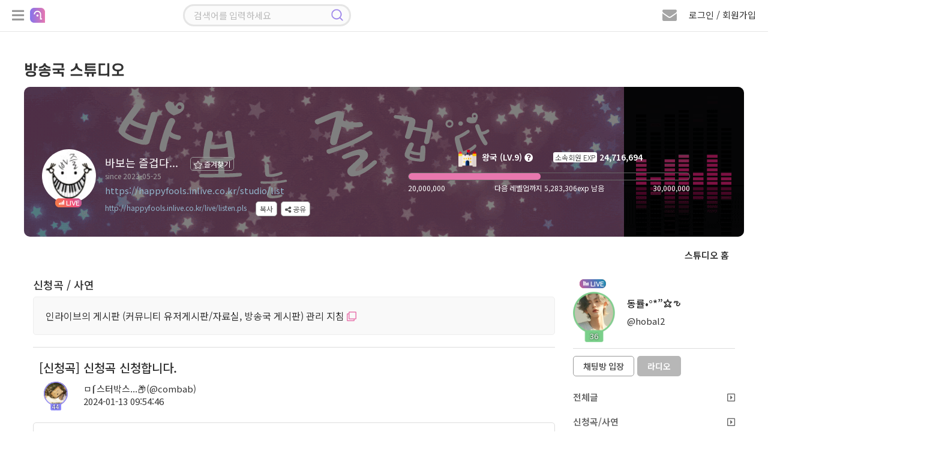

--- FILE ---
content_type: text/html; charset=UTF-8
request_url: https://happyfools.inlive.co.kr/studio/view/user/1001/1082041/98
body_size: 199199
content:
<!doctype html>
<html lang="ko">

<head>
    <title>Box💕NaNa님의 신청곡 입니다. (ㅁ⎛스터박스...📦) | 인라이브 방송국 스튜디오</title>
    <meta charset="utf-8" />
    <meta http-equiv="X-UA-Compatible" content="IE=edge,chrome=1">
    <meta http-equiv="Cache-Control" content="no-cache, no-store, must-revalidate" />
    <meta http-equiv="Pragma" content="no-cache" />
    <meta http-equiv="Expires" content="0" />
    <meta name="viewport" content="width=device-width, initial-scale=1.0, maximum-scale=1.0, user-scalable=0" />
    <meta name="csrf-token" content="vDnBNkZfOMPpUcjU5QFqwShajPxg3WP8T3QrfuJZ" />
        <!-- Facebook Meta Tags -->
    <meta property="og:url" content="https://happyfools.inlive.co.kr/studio/list" />
    <meta property="og:title" content="바보는 즐겁다..." />
    <meta property="og:type" content="website" />
    <meta property="og:image" content="https://cdn.inlive.co.kr/inLive/release/image/studio/2024/03/22/_1711108319_70.jpg" />
    <meta property="og:description" content="내마음에 음악을 담다ノ˚ ...With You..。" />
    <meta property="og:site_name" content="인라이브" />
    <!-- Twitter Meta Tags -->
    <meta property="twitter:domain" content="inlive.co.kr">
    <meta property="twitter:url" content="https://happyfools.inlive.co.kr/studio/list">
    <meta name="twitter:title" content="바보는 즐겁다...">
    <meta name="twitter:description" content="내마음에 음악을 담다ノ˚ ...With You..。">
    <meta name="twitter:image" content="https://cdn.inlive.co.kr/inLive/release/image/studio/2024/03/22/_1711108319_70.jpg">
        <link type="text/css" href="/css/bootstrap.min.css" rel="stylesheet" />
    <link type="text/css" href="/css/jquery.bxslider.css" rel="stylesheet" />
    <link type="text/css" href="/css/all.min.css" rel="stylesheet" />
    <link type="text/css" href="/css/common.css?v=1.892" rel="stylesheet" />
    <link type="text/css" href="/css/style.css?v=1.344" rel="stylesheet" />

    <!--script src="https://cdn.polyfill.io/v2/polyfill.min.js"></script-->
    <script src="/js/jquery.min.3.4.1.js"></script>
    <!--script src="/js/jquery.min.3.6.0.js"></script-->
    <script src="/js/jquery-ui.1.12.1.js"></script>
    <script src="/js/jquery.bxslider.min.js"></script>
    <script src="/js/jquery.stopwatch.js"></script>
    <script src="/js/jquery.fileDownload.js"></script>
    <script src="/js/jquery.cookie.js"></script>
    <script src="/js/link.js"></script>
    <script src="/js/bootstrap.min.3.3.2.js"></script>
    <script src="/js/socket.io.min.4.8.1.js"></script>
    <script src="/js/aes.js"></script>
    <script src="/js/datastructure.js?v=1.001"></script>
    <script src="/js/common.js?v=1.777"></script>
    <script src="/js/search.js"></script>
    <script src="/js/foundation.js?v=1.82"></script>
    <script src="/js/login.js?v=1.103"></script>



    <link rel="shortcut icon" href="/images/favicon.ico" type="image/x-icon">
    <link href="/css/jquerysctipttop.css" rel="stylesheet" type="text/css">
    <script>
                var foundation_useq = null;
        var foundation_userid = null;
        var foundation_nick = null;
        var foundation_userlevel = null;
        var foundation_img_path2 = "https://www.inlive.co.kr/images/user_img_big.png";
        var foundation_gender = null;
        var foundation_mbc = null;
        
                $(function(){
            setkeyevent();
        });
            </script>
    

    <!-- Google tag (gtag.js) -->
    <script async src="https://www.googletagmanager.com/gtag/js?id=G-CRCJ3QCPEJ"></script>
    <script>
        window.dataLayer = window.dataLayer || [];
        function gtag(){dataLayer.push(arguments);}
        gtag('js', new Date());
        gtag('config', 'G-CRCJ3QCPEJ');
    </script>

    <!-- Google Tag Manager -->
    <script>(function(w,d,s,l,i){w[l]=w[l]||[];w[l].push({'gtm.start':
                new Date().getTime(),event:'gtm.js'});var f=d.getElementsByTagName(s)[0],
            j=d.createElement(s),dl=l!='dataLayer'?'&l='+l:'';j.async=true;j.src=
            'https://www.googletagmanager.com/gtm.js?id='+i+dl;f.parentNode.insertBefore(j,f);
        })(window,document,'script','dataLayer','GTM-NBK4L2C9');</script>
    <!-- End Google Tag Manager -->
    
        <script src="/js/lounge.js?v=1.063"></script>
    </head>

    <link type="text/css" href="/css/msgp.css?v=1.021" rel="stylesheet" />

<script src="/js/msgp.js?v=1.077"></script>



    <script src="/webrec/js/WebAudioRecorder.min.js"></script>
    <script src="/webrec/js/msgp_webrec.js?v=1.011"></script>

<div class="msgp_newmsg_box">
    <div class="msgp_dim"></div>
    <div class="msgp_newmsg_box_close_btn" title="닫기">
        <i class="fas fa-times-circle"></i>
    </div>
    <div class="msgp_buy_box_title">
        <i class="fa fa-envelope" style="font-size: 20px; color: #e877ae;"></i> 새 쪽지
    </div>
    <div style="padding-top: 30px;">
        <ul class="msgp_ul">
            <li style="padding-bottom: 30px; border-bottom: 1px solid #ddd;">
                새로운 쪽지가 수신되었습니다.
            </li>
            <li id="msgp_newmsg_body" class="msgp_li" style="padding: 30px 10px; border-bottom: unset;"></li>
        </ul>
    </div>
</div>



<div class="msgp_buy_box">
    <div class="msgp_dim"></div>
    <div class="msgp_buy_box_close_btn" title="닫기">
        <i class="fas fa-times-circle"></i>
    </div>
    <div class="msgp_buy_box_title">
        쪽지 플러스 구매
    </div>
    <div style="padding-top: 30px;">
        <div style="padding-bottom: 20px;"><img src="/images/msgplus_info.png"></div>
        <span id="msgp_days"></span>일
        <img src="/images/jellybeans14.png" style="position:relative;width:20px;top:-2px;"><span id="msgp_price"></span>개
    </div>
    <div style="margin-top:10px;width:100%;text-align: center;">
        <span class="msgp_buy"><button id="msgpbuybtn">구매하기</button></span>
    </div>
</div>

<div class="msgp_channel_box">
    <div class="msgp_dim"></div>
    <div class="msgp_channel_box_search_btn" title="사용자 검색">
        <i class="fa fa-search"></i>
    </div>
    <div class="msgp_channel_box_config_btn" title="채널 설정">
        <i class="fa fa-minus-circle"></i>
    </div>
    <div class="msgp_channel_box_close_btn" title="닫기">
        <i class="fas fa-times-circle"></i>
    </div>
    <div class="msgp_channel_box_title">
        쪽지
    </div>
    <div id="msgp_channel_list_body" class="msgp_scroll msgp_chbox_scroll_height92" style="display: block;">
        <div class="msgp_scroll-inner">
            <ul class="msgp_ul" id="msgp_channel_list">
            </ul>
        </div>
    </div>
    <div id="msgp_friends_list_body" class="msgp_scroll msgp_chbox_scroll_height92" style="display: none;">
        <div class="msgp_scroll-inner">
            <ul class="msgp_ul">
                <li class="msgp_li" style="padding: unset;">
                    <div style="width: 100%;">
                        <div class="msgp_following_top">
                            <div class="msgp_friends_top_title">팔로잉</div>
                            <div class="msgp_friends_top_chevron"><i class="fa fa-chevron-down"></i></div>
                        </div>
                        <div><ul class="msgp_ul" id="msgp_following_list" style="display: none;"></ul></div>
                    </div>
                </li>
                <li class="msgp_li" style="padding: unset;">
                    <div style="width: 100%;">
                        <div class="msgp_follower_top">
                            <div class="msgp_friends_top_title">팔로워</div>
                            <div class="msgp_friends_top_chevron"><i class="fa fa-chevron-down"></i></div>
                        </div>
                        <div><ul class="msgp_ul" id="msgp_follower_list" style="display: none;"></ul></div>
                    </div>
                </li>
                <li class="msgp_li" style="padding: unset;">
                    <div style="width: 100%;" id="msgp_hotlistener_box">
                        <div class="msgp_hotlistener_top">
                            <div class="msgp_friends_top_title">열혈</div>
                            <div class="msgp_friends_top_chevron"><i class="fa fa-chevron-down"></i></div>
                        </div>
                        <div><ul class="msgp_ul" id="msgp_hotlistener_list" style="display: none;"></ul></div>
                    </div>
                </li>
                <li class="msgp_li" style="padding: unset;">
                    <div style="width: 100%;" id="msgp_bsmem_box">
                        <div class="msgp_bsmem_top">
                            <div class="msgp_friends_top_title">소속 방송국</div>
                            <div class="msgp_friends_top_chevron"><i class="fa fa-chevron-down"></i></div>
                        </div>
                        <div><ul class="msgp_ul" id="msgp_bsmem_list" style="display: none;"></ul></div>
                    </div>
                </li>
            </ul>
        </div>
    </div>
    <div class="msgp_channel_box_bottom">
        

        <div class="msgp_channel_box_bottom_remove">
            <div style="width:calc(100% - 152px); height:40px; float: left; padding: 10px 0 0 10px;">
                <span id="msgp_remove"></span>
            </div>
            <div style="width:152px; height:40px; text-align: right; float: right; padding: 10px 10px 0 0;">
                <span class="msgp_bottom_btn" id="remove_ch_btn">삭제</span>
                <span class="msgp_bottom_btn" id="remove_all_ch_btn">전체 삭제</span>
            </div>
        </div>

        <div class="msgp_bottom_menu">
            <ul>
                <li id="msgp_bottom_menu_msg" class="msgp_bottom_menu_sub on"><i class="fa fa-envelope"></i> 쪽지</li>
                <li id="msgp_bottom_menu_friends" class="msgp_bottom_menu_sub"><i class="fa fa-user"></i> 친구</li>
                
            </ul>
        </div>
    </div>
</div>

<div class="msgp_channel_view">
    <div class="msgp_dim">
        <div class="msgp_dim_buy" id="msgp_dim_send_rose">
            <div class="msgp_dim_title"><img src="/images/gift_rose_sz19.png" width="20">로즈선물</div>
            <div style="margin-top: 15px;">
                <ul class="msgp_dim_buy_ul">
                    <li><b>임의지정</b> <span class="msgp_right"><input type="text" id="msgp_dim_giftrose" maxlength="6" style="width: 70px;" onmouseup="this.value=this.value.replace(/[^0-9]/g,'');" onblur="this.value=this.value.replace(/[^0-9]/g,'');" onKeyup="this.value=this.value.replace(/[^0-9]/g,'');"> 개</span></li>
                    <li><b>내 보유로즈</b> <div class="msgp_right"><span id="msgp_dim_myrose">0</span>개</div></li>
                </ul>
                <p class="text-center">
                    <button class="board_btn" id="msgp_dim_send_rose_btn">선물하기</button>
                    <button class="board_btn" onclick="$('.msgp_dim').hide();">닫기</button>
                </p>
            </div>
        </div>
        <div class="msgp_dim_buy" id="msgp_dim_send_jelly">
            <div class="msgp_dim_title"><img src="/images/jellybeans14.png" width="20">젤리선물</div>
            <div style="margin-top: 15px;">
                <ul class="msgp_dim_buy_ul">
                    <li><b>임의지정</b> <span class="msgp_right"><input type="text" id="msgp_dim_giftjelly" maxlength="6" style="width: 70px;" onmouseup="this.value=this.value.replace(/[^0-9]/g,'');" onblur="this.value=this.value.replace(/[^0-9]/g,'');" onKeyup="this.value=this.value.replace(/[^0-9]/g,'');"> 개</span></li>
                    <li><b>내 보유젤리</b> <div class="msgp_right"><span id="msgp_dim_myjelly">0</span>개</div></li>
                </ul>
                <p class="text-center">
                    <button class="board_btn" id="msgp_dim_send_jelly_btn">선물하기</button>
                    <button class="board_btn" onclick="$('.msgp_dim').hide();">닫기</button>
                </p>
            </div>
        </div>
        <div class="msgp_dim_buy" id="msgp_dim_send_heart">
            <div class="msgp_dim_title"><img src="/images/heart_icon.png" width="20"> 하트선물</div>
            <div style="margin-top: 15px;">
                <ul class="msgp_dim_buy_ul">
                    <li><b>임의지정</b> <span class="msgp_right"><input type="text" id="msgp_dim_giftheart" maxlength="6" style="width: 70px;" onmouseup="this.value=this.value.replace(/[^0-9]/g,'');" onblur="this.value=this.value.replace(/[^0-9]/g,'');" onKeyup="this.value=this.value.replace(/[^0-9]/g,'');"> 개</span></li>
                    <li><b>내 보유하트</b> <div class="msgp_right"><span id="msgp_dim_myheart">0</span>개</div></li>
                </ul>
                <p class="text-center">
                    <button class="board_btn" id="msgp_dim_send_heart_btn">선물하기</button>
                    <button class="board_btn" onclick="$('.msgp_dim').hide();">닫기</button>
                </p>
            </div>
        </div>
        <div class="msgp_dim_view_msgpimg" id="msgp_dim_view_msgpimg">
        </div>
    </div>
    <div class="msgp_channel_view_close_btn" title="닫기">
        <i class="fa fa-minus-circle"></i>
    </div>
    <div class="msgp_channel_view_title">
        메시지 상세
    </div>
    <div class="msgp_scroll msgp_chview_scroll_height" id="msgp_view_list">
        <div class="msgp_scroll-inner">
            <div class="msgp_view" id="msgp_channel_view">
            </div>
        </div>
    </div>
    <div class="msgp_channel_view_bottom">
        <textarea id="msgplusinput"></textarea>
        <button id="msgplussendbtn" class="float-right msgp_channel_view_send_btn" >전송</button>
    </div>


    <div class="msgp_channel_view_record">
        <div style="width: calc(100% - 110px); float: left;">
            <div class="recprogresstime">00:00</div>
            <div class="recprogressbar"></div>
            <div class="playerdurationbar"></div>
        </div>
        <div class="msgp_channel_view_record_send_btn" id="msgpvoicesendbtn">
            <i id="msgp_record_play_btn" class="fa fa-play msgp_record_play_btn" title="미리듣기"></i>
            <i id="msgp_record_stop_btn" class="fa fa-stop msgp_record_stop_btn" title="녹음 끝내기"></i>
            <i id="msgp_record_upload_btn" class="fa fa-upload msgp_record_upload_btn" title="전송"></i>
        </div>
    </div>

    <div class="msgp_channel_view_skill">
        <div title="로즈 선물하기" class="msgp_channel_view_skill_rose">
            <img src="/images/gift_rose_sz19.png" width="24">
        </div>
        <div title="젤리 선물하기" class="msgp_channel_view_skill_jelly">
            <img src="/images/jellybeans14.png" width="24">
        </div>
        <div title="하트 선물하기" class="msgp_channel_view_skill_heart">
            <img src="/images/heart_icon.png" width="24">
        </div>
        <div title="이미지 전송" class="msgp_channel_view_skill_img msgp_file">
            <label>
                <i class="far fa-picture-o"></i>
                <input type="file" id="msgp_channel_view_skill_img_id">
            </label>
        </div>
        <div title="파일 전송" class="msgp_channel_view_skill_file msgp_file">
            <label>
                <i class="far fa-folder"></i>
                <input type="file" id="msgp_channel_view_skill_file_id" onchange="">
            </label>
        </div>
                    <div title="음성 전송" class="msgp_channel_view_skill_mic">
                <i class="fa fa-microphone"></i>
            </div>
                <div title="글자 크기" class="msgp_channel_view_skill_font">
            <i class="fas fa-font"></i>
        </div>
        <div class="msgp_channel_view_progressbar">
            <progress id="msgpfiledn_progress" value="0" min="0" max="100"></progress>
        </div>
    </div>
</div>

<div class="msgp_user_search">
    <div class="msgp_dim"></div>
    <div class="msgp_user_search_close_btn" title="닫기">
        <i class="fa fa-times-circle"></i>
    </div>
    <div class="msgp_search_view_title">
        사용자 검색
    </div>
    <div class="msgp_scroll msgp_search_scroll_height">
        <div class="msgp_scroll-inner">
            <input type="text" id="search_user_kwd" class="search_user_input" style="border-radius: 12px;" placeholder="아이디 또는 닉네임 입력 엔터">
            <div class="msgp_view" id="msgp_search_user" style="display:none;">
            </div>
        </div>
    </div>
</div>


            <body>
        

<!--팝업플레이어-->
<div class="modal fade" id="pp_player_dlg" data-backdrop="static">
    <div class="modal-sm modal-dialog-centered">
        <div class="modal-content listen_bg2 pp_player_bg" id="pp_player_bg">
            <div class="pp_player_header">
                <i class="fas fa-times close" id="pp_player_closebtn" style="padding: 5px 7px; color: #ffffff;"></i>
                <div class="modal-title pp_player_header_body">
                    <a class="pp_player_header_a" href="https://badapost.inlive.co.kr/studio/list" target="_blank">
                        <div class="pp_player_header_txt">
                            <img id="pp_player_bslevelimg" class="pp_player_header_img" src="/images/1.png">
                            <span id="pp_player_bsname">방송명</span>
                        </div>
                    </a>
                </div>
            </div>

            <div class="modal-body pp_player_body_size">

                <div id="radio_respmsgbox" class="chat_respmsgbox" style="top: 75px; background-color: rgb(0 0 0 / 90%); width: 310px; max-width: unset;">
                    <div class="basic_chat chathis" style="padding: 2px 0px 10px 0px;">
                        <div class="user_chat_img_line">
                            <div class="level_border_chat level_border_chat_line">
                                <img id="radio_respmsg_lvimg" src="/images/level0.png" style="cursor: pointer;">
                                <span id="radio_respmsg_lv"></span>
                            </div>
                            <p class="chat_user_pic_wrap_line">
                                <img id="radio_respmsg_userimg" src="https://cdn.inlive.co.kr/inLive/image/user_img_default.png">
                            </p>
                        </div>
                        <div style="padding: 5px 0;">
                            <span id="radio_respmsg_nick"></span><br/>
                            <span id="radio_respmsg_uid"></span>
                            <div id="radio_respmsg_qsize" class="chat_respmsgqsize"></div>
                        </div>
                        <div>
                            
                            <span id="radio_respmsg_mi" style="color: #e3e3e3; font-size: 11px; border-radius: 5px; padding: 1px 5px; background: rgb(255 255 255 / 18%);"></span>
                        </div>
                    </div>
                    <textarea id="radio_recv_respmsg" style="width: 280px;" readonly></textarea>
                    <textarea id="radio_respmsg" style="width: 280px;background-color: rgb(172 217 243 / 30%); border-radius: 7px; padding: 0px 5px;" onkeyup="__maxlength('#radio_respmsg', 300, true);"></textarea>
                    <span id="radio_respmsg_len" style="float: left; padding: 3px 0;">0 / 300</span>
                    <button class="board_btn3" id="radio_respmsg_closebtn" type="button" style="float: right; padding: 4px 12px; margin: 0px 0px 0px 5px;">패스</button>
                    <button class="board_btn6" id="radio_respmsg_sendbtn" type="button" style="float: right; padding: 4px 12px;">보내기</button>
                </div>

                <div class="pp_player_body_titlebox">
                    <div id="pp_player_roomtitle" class="pp_player_body_titletxt" title="방송주제">방송주제</div>
                </div>

                <div class="oc_title2 pp_player_titlebox">
                    <img src="/images/play_name_icon.png">
                    <div class="oc_title_wrap pp_player_titletxt">
                        <p class="play_txt1_1">
                            <span id="pp_player_currsong" class="sitemessage music_title">...</span>
                        </p>
                    </div>
                </div>

                <div class="user_img_wrap pp_player_cjbox">
                    <span><img id="pp_player_cjimg" src="https://cdn.inlive.co.kr/inLive/image/user_img_default.png" onerror="this.src='https://cdn.inlive.co.kr/inLive/image/user_img_default.png'"></span>
                    <div class="pp_player_cjbox_nick"><span id="pp_player_cjnick">우당탕면</span></div>
                </div>

                <div class="pp_player_chatbtnbox">
                    <button id="pp_player_chatbtn" class="board_btn3" type="button">채팅방 입장</button>
                </div>

                <div class="pp_player_ctrl">
                    <div class="pp_player_ctrl_btnbox">
                        <i id="pp_player_playbtn" class="fa fa-play-circle"></i>
                    </div>

                    <div class="pp_player_ctrl_volbox">
                        <i class="fas fa-volume-up cursor-pointer" id="pp_player_mute_btn"></i>
                        <div id="pp_player_volslider" class="pp_player_ctrl_volslider"></div>
                    </div>
                </div>
            </div>
            <div class="pp_player_bottombar">
                <ul>
                    <li>
                        <div style="padding-left: 20px;" title="신청곡"><div id="pp_player_reqsong">신청곡</div>
                            <span class="music_menu chat_icon_btn chat_btn2" style="bottom: 3px; left: 5px;">
                                    <nav class="music_menu" title="신청곡" style="font-size: 13px;">
                                        <input class="menu-toggler" id="pp_player_reqsongtoggler" type="checkbox">
                                        <i class="fas fa-music"></i>
                                        <ul>
                                            <li class="menu-item menu_red" onclick="__reqsong.openMusicListModal();" style="width: 40px;" title="신청곡 리스트">
                                                <span class="fas fa-list"></span>
                                            </li>
                                            <li class="menu-item menu_green" onclick="__reqsong.openMusicModal();" style="width: 40px;" title="신청곡 등록">
                                                <span class="fas fa-pencil-alt"></span>
                                            </li>
                                        </ul>
                                    </nav>
                            </span>
                        </div>
                    </li>
                    <li id="pp_player_gift" title="선물">&nbsp;&nbsp;<i class="fa fa-gift"></i> 선물</li>
                    <li id="pp_player_favorite" title="즐겨찾기">&nbsp;<i class="fa fa-star"></i> 즐찾</li>
                    <li id="pp_player_schedule" title="편성표"> 편성표</li>
                    <li id="pp_player_popup" title="새창으로 열기"><i class="fa fa-external-link-square"></i> 새창</li>
                </ul>
            </div>
        </div>
    </div>
</div>
<!--팝업플레이어-->

<!--신청곡 마감선-->
<div class="modal fade" id="endline_modal">
    <div class="modal-dialog">
        <div class="modal-content">
            <div class="modal-header">
                <i class="fas fa-times close" data-dismiss="modal" aria-hidden="true"></i>
                <h4 class="modal-title modal_title">
                    신청곡 마감선
                </h4>
            </div>
            <div class="modal-body">
                <ul class="music_ul" style="width: 100%;">
                    <li><span class="music_tit" style="padding: 0px 10px;">마감 내용</span><span class="music_text"><input type="text" name="endlinemsg" id="endlinemsg" class="gift_heart_input"> </span></li>
                </ul>
                <p class="text-center">
                    <button class="board_btn" id="endline_modal_btn" type="button">마감하기</button>
                </p>
            </div>
        </div>
    </div>
</div>
<!--신청곡 마감선-->

<!--신청곡등록모달-->
<div class="modal fade" id="music_modal">
    <div class="modal-dialog">
        <div class="modal-content">
            <div class="modal-header">
                <i class="fas fa-times close" data-dismiss="modal" aria-hidden="true"></i>
                <h4 class="modal-title modal_title">
                    신청곡 보내기
                </h4>
            </div>
            <div class="modal-body">
                <ul class="music_ul">
                    <li><span class="music_tit">신청곡</span><span class="music_text"><input type="text" name="f_songrequest" id="f_songrequest" class="gift_heart_input"> </span></li>
                    <li style="display:none;"><span class="music_tit">가수</span><span class="music_text"><input type="text" name="f_songsinger" id="f_songsinger" class="gift_heart_input"> </span></li>
                    <li><span class="music_tit">사연</span><span class="music_text"><textarea name="f_song_comment" id="f_song_comment" class="music_letter" placeholder="신청곡과 어울리는 전하고 싶은 사연을 CJ에게 전달해 보세요&#13;&#10서비스 취지와 관련 없는 음란, 비방, 광고성 글은 신청취소 및 강력 제제 대상 입니다."></textarea><p class="alarm_new2">* 사연 항목은 필수사항이 아닙니다. *</p></span></li>
                    <li class="text-center"><img src="/images/jellybeans13.png" class="item_icon_size19"> 젤리 담아 보내기 <input type="number" name="gift_jelly_music" id="gift_jelly_music" style="width: 70px;" value="0" min="1" step="1"> 개</li>
                    <li class="text-center"><img src="/images/gift_rose_sz19.png" class="item_icon_size19"> 로즈 담아 보내기 <input type="number" name="gift_rose_music" id="gift_rose_music" style="width: 70px;" value="0" min="1" step="1"> 개</li>
                    <li class="text-center"><img src="/images/heart_icon.png" class="item_icon_size19"> 하트 담아 보내기 <input type="number" name="gift_heart_music" id="gift_heart_music" style="width: 70px;" value="0" min="1" step="1"> 개</li>
                    <li>CJ에게 마음을 담은 선물을 전해보세요.<br> 선물 효과와 함께 신청곡 리스트 상단에 노출됩니다.</li>
                </ul>
                <p class="text-center">
                    <button class="board_btn" id="music_modal_reqbtn" type="button">신청하기</button>
                </p>
            </div>
        </div>
    </div>
</div>
<!--신청곡등록모달-->

<!--신청곡 리스트 모달-->
<div class="modal fade" id="music_list_modal">
    <div class="modal-dialog modal-lg" style="height: 100%;">
        <div class="modal-content"  style="height: 94%;">
            <div class="modal-header">
                <i class="fas fa-times close" data-dismiss="modal" aria-hidden="true"></i>
                <h4 class="modal-title modal_title" id="musicTotCnt">
                    신청곡 리스트
                </h4>
            </div>
            <div class="modal-body" style="height: calc(100% - 60px); padding: 10px 10px 0px 26px;">
                <div class="music_list_scroll" style="height: 100%;">
                    <div class="music_list_scroll-inner">
                        <div class="music_list">
                            <ul>
                                <li id="getApplicationSongList"></li>
                                <input type="hidden" id="music_list_listen_Page" value=1>
                                <input type="hidden" id="music_list_listen_EndPage" value=1>
                            </ul>
                        </div>
                    </div>
                </div>
            </div>
        </div>
    </div>
</div>
<!--신청곡 리스트 모달-->

<!--신청곡수정모달-->
<div class="modal fade" id="musicmod_modal">
    <div class="modal-dialog">
        <div class="modal-content">
            <div class="modal-header">
                <i class="fas fa-times close" data-dismiss="modal" aria-hidden="true"></i>
                <h4 class="modal-title modal_title">
                    신청곡 수정하기
                </h4>
            </div>
            <div class="modal-body">
                <ul class="music_ul">
                    <li><span class="music_tit">신청곡</span><span class="music_text"><input type="text" name="f_songrequest" id="mm_songrequest" class="gift_heart_input"> </span></li>
                    <li><span class="music_tit">사연</span><span class="music_text">
                            <textarea name="f_song_comment" id="mm_songcomment" class="music_letter" placeholder=""></textarea>
                            <p class="alarm_new2">* 사연 항목은 필수사항이 아닙니다. *</p></span>
                    </li>
                    <li>신청곡과 어울리는 전하고 싶은 사연을 CJ에게 전달해 보세요&#13;&#10서비스 취지와 관련 없는 음란, 비방, 광고성 글은 신청취소 및 강력 제제 대상 입니다.</li>
                </ul>
                <p class="text-center">
                    <button class="board_btn" id="musicmod_modal_reqbtn" type="button">수정하기</button>
                </p>
            </div>
        </div>
    </div>
</div>
<!--신청곡수정모달-->

<!-- 편성표 모달 -->
<div class="modal fade" id="bs_schedule_modal">
    <div class="modal-sm modal-dialog-centered">
        <div class="modal-content">
            <div class="modal-header">
                <i class="fas fa-times close" data-dismiss="modal" aria-hidden="true"></i>
                <h4 class="modal-title modal_title">
                    <span id="pp_bsschname"></span> 편성표
                </h4>
            </div>
            <div class="modal-body">
                <div class="music_list_scroll" style="height: 100%;">
                    <div class="music_list_scroll-inner">
                        <div class="music_list">
                            <table cellpadding="0" cellspacing="0" class="pairing_modal_table2" id="pp_bsschedule">
                                <col style="width:30%;">
                                <col style="width:70%;">
                            </table>
                        </div>
                    </div>
                </div>
            </div>
        </div>
    </div>
</div>
<!-- 편성표 모달 -->

<!--신고하기 신청곡-->
<div class="modal fade" id="report_song_modal">
    <div class="modal-dialog">
        <div class="modal-content">
            <div class="modal-header">
                <i class="fas fa-times close" data-dismiss="modal" aria-hidden="true"></i>
                <h4 class="modal-title modal_title">
                    신고
                </h4>
            </div>
            <div class="modal-body">
                <div class="report_modal_con radio_btn">
                    <ul>
                        <li><input type="radio" name="report_value" id="song_report1" checked> <label for="song_report1">음란성/선정성</label></li>
                        <li><input type="radio" name="report_value" id="song_report2"> <label for="song_report2">광고/스팸</label></li>
                        <li><input type="radio" name="report_value" id="song_report3"> <label for="song_report3">욕설/인신공격/비방</label></li>
                        <li><input type="radio" name="report_value" id="song_report4"> <label for="song_report4">도용/저작권 침해</label></li>
                    </ul>
                </div>
                <input type="hidden" name="song_f_bsboardseq" id="song_f_bsboardseq" value="">
                <p class="text-center"><button class="board_btn" onclick="send_song_report();">신고하기</button></p>
            </div>
        </div>
    </div>
</div>
<!--신고하기 신청곡-->

<!--쪽지보내기-->
<div class="modal fade" id="globalMsg" data-backdrop="static">
    <div class="modal-dialog">
        <div class="modal-content">
            <div class="modal-header">
                <i class="fas fa-times close" data-dismiss="modal" aria-hidden="true"></i>
                <h4 class="modal-title modal_title">
                    쪽지 보내기
                </h4>
            </div>
            <div class="modal-body">
                <table cellpadding="0" cellspacing="0" class="send_msg_table" style="width:100%;">
                    <tr>
                        <th>받는 회원</th>
                        <td>
                            <div class="col-lg-6 col-md-6 col-sm-6 col-xs-12 msg-item">
                                <input type="text" id="gtnick" name="gtnick" class="wd100 send_msg_input" data-toggle="modal" readonly>
                                <input type="hidden" id="gtid" name="gtid" value="">
                            </div>
                        </td>
                    </tr>
                    <tr>
                        <th>메시지</th>
                        <td>
                            <div class="col-lg-12 col-md-12 col-sm-12 col-xs-12">
                                <textarea rows="10" class="wd100 msg_textarea" id="gMsg" name="gMsg"></textarea>
                            </div>
                        </td>
                    </tr>
                    <tr>
                        <td colspan="2">
                            <p class="text-center">
                                <button class="board_btn3" type="button" onclick="globalMsgSend();">보내기</button>
                                <button class="board_btn2" type="button" onclick="globalMsgClose();">돌아가기</button>
                            </p>
                        </td>
                    </tr>
                </table>
            </div>
        </div>
    </div>
</div>
<!--쪽지보내기-->

<!--휴대폰 인증-->
<div class="modal fade" id="certify_modal" data-backdrop="static">
    <div class="modal-dialog">
        <div class="modal-content">
            <div class="modal-header">
                <i class="fas fa-times close" data-dismiss="modal" aria-hidden="true"></i>
                <h4 class="modal-title modal_title">
                    휴대폰 인증
                </h4>
            </div>
            <div class="modal-body">
                <p>휴대폰 번호 인증을 통한 본인 확인이 필요합니다.</p>
                <div class="profile_table4_wrap">
                    <table cellpadding="0" cellspacing="0" border="0" class="profile_table4">
                        <tr id="myhp">
                            <th>휴대폰 번호인증</th>
                            <td>
                                <input type="text" class="wd70" id="g_f_mobile" name="g_f_mobile" value="">
                                <button class="board_btn2" type="button" onclick="GaccountNum()" id="g_authButton">인증</button>
                                <span id="g_counter" style="display: none" class="phone_chk">3:00</span>
                            </td>
                        </tr>
                        <tr class="myauthnumber">
                            <th>인증번호</th>
                            <td>
                                <input type="text" name="g_f_authkey" id="g_f_authkey" class="wd70">
                                <button class="board_btn" type="button" onclick="GauthCode();">확인</button>
                            </td>
                        </tr>
                    </table>
                </div>
                <p class="text-center mt30"><button type="button" data-dismiss="modal" class="board_btn2">취소</button></p>
            </div>
        </div>
    </div>
</div>
<!--휴대폰 인증-->

<!--신고하기-->
<div class="modal fade" id="siren_modal" data-backdrop="static">
    <div class="modal-dialog">
        <div class="modal-content">
            <div class="modal-header">
                <i class="fas fa-times close" data-dismiss="modal" aria-hidden="true"></i>
                <h4 class="modal-title modal_title">
                    신고하기
                </h4>
            </div>
            <input type="hidden" id="f_parentseq" name="f_parentseq" value="">
            <input type="hidden" id="f_sirenid" name="f_sirenid" value="">
            <input type="hidden" id="f_targetid" name="f_targetid" value="">
            <div class="modal-body">
                <div class="report_modal_con radio_btn">
                    <p>허위 신고는 제재 대상이 됩니다.</p>
                    <div id="siren_target_nick" style="border: 1px solid #ddd; padding:7px 10px; border-radius: 4px;margin:8px 0px 8px 0px;background:#FAFAFA;"></div>
                    <ul style="background:#f9f9f9; padding:20px; border-radius:10px;">
                        <li><input type="radio" id="report_value1" name="report_value" value="1" checked><label for="report_value1">음란성/선정성</label></li>
                        <li><input type="radio" id="report_value2" name="report_value" value="2"> <label for="report_value2">광고/스팸</label></li>
                        <li><input type="radio" id="report_value3" name="report_value" value="3"> <label for="report_value3">욕설/인신공격/비방</label></li>
                        <li><input type="radio" id="report_value4" name="report_value" value="4"> <label for="report_value4">도용/저작권 침해</label></li>
                        <li><input type="radio" id="report_value5" name="report_value" value="5"> <label for="report_value5">기타</label></li>
                        <textarea name="f_siren_content" id="f_siren_content" class="music_letter mt20" placeholder="신고 사유를 입력하세요. (최대300자)"></textarea>
                        <p id="f_siren_content_size" style="text-align:right; font-size:14px;">(0 / 300)</p>

                    </ul>

                    <div style="padding:7px 10px; border-radius: 4px;margin:8px 0px 8px 0px;">
                        <ul class="checks">
                            <li><input type="checkbox" id="siren_block_chkb" name="siren_block_chkb"> <label for="siren_block_chkb">차단하기</label></li>
                        </ul>
                        <span style="color:#a6a6a6;">
                                    차단한 회원은 내 라이브 방송에 입장을 할 수 없으며 내 로그에 글 작성도 할 수 없습니다. 차단한 회원의 방송에도 입장과 글 작성을 할 수 없습니다.
                                </span>
                    </div>

                </div>
                <p class="text-center"><button class="board_btn" type="button" id="siren_btn">신고하기</button></p>
            </div>
        </div>
    </div>
</div>
<!--신고하기-->

<!--바우처선물-->
<div class="modal fade" id="gift_voucher_dlg" data-backdrop="static">
    <div class="modal-dialog">
        <div class="modal-content">
            <div class="modal-header">
                <i class="fas fa-times close" data-dismiss="modal" aria-hidden="true"></i>
                <h4 class="modal-title modal_title">
                    바우처 선물 보내기
                </h4>
            </div>
            <div class="modal-body">
                <table cellpadding="0" cellspacing="0" class="send_msg_table" style="width:100%;">
                    <tr>
                        <th>받는 사람</th>
                        <td>
                            <div style="padding: 0px 15px;">
                                <div style="margin-bottom: 10px;">
                                    <input type="text" id="gvd_nick" name="gvd_nick" style="width: 100%;" data-toggle="modal" readonly>
                                    <input type="hidden" id="gvd_uid" name="gvd_uid" value="">
                                    <input type="hidden" id="gvd_prodcode" name="gvd_prodcode" value="">
                                </div>
                                <div>
                                    <button class="board_btn2" type="button" onclick="__open_user_search_dlg();">검색</button>
                                    <button class="board_btn2" type="button" onclick="__open_fw_dlg('follower');">팔로워</button>
                                </div>
                            </div>
                        </td>
                    </tr>
                    <tr>
                        <th>메시지</th>
                        <td>
                            <div class="col-lg-12 col-md-12 col-sm-12 col-xs-12">
                                <textarea rows="6" class="wd100 msg_textarea" id="gvd_msg" name="gvd_msg"></textarea>
                                <span id="gvd_msg_len">0/400</span>
                            </div>
                        </td>
                    </tr>
                    <tr><td style="height: 10px;" colspan="2"></td></tr>
                    <tr>
                        <td colspan="2" style="    padding: 25px; background-color: #efefef; border-radius: 10px; color: #959595;">
                            해당 아이템은 구매(선물) 후 환불이 되지 않습니다.<br/>
                            유효기간은 구매(선물 발신)일로부터 1년입니다.<br/>
                            위 내용을 확인하였으며, <br/>
                            <b>'보내기' 버튼 클릭으로 결제정보 제공에 동의하고 선물합니다.</b>
                        </td>
                    </tr>
                    <tr><td style="height: 10px;" colspan="2"></td></tr>
                    <tr>
                        <td colspan="2">
                            <p class="text-center">
                                <button id="gift_voucher_sendbtn" class="board_btn3" type="button" onclick="__sendvoucher();">보내기</button>
                                <button class="board_btn2" type="button" onclick="__closevoucherbox();">돌아가기</button>
                            </p>
                        </td>
                    </tr>
                </table>
            </div>
        </div>
    </div>
</div>
<!--바우처선물-->

<!--선물세트 보내기-->
<div class="modal fade" id="gift_setitem_dlg" data-backdrop="static">
    <div class="modal-dialog">
        <div class="modal-content">
            <div class="modal-header">
                <i class="fas fa-times close" data-dismiss="modal" aria-hidden="true"></i>
                <h4 class="modal-title modal_title">
                    선물세트 보내기
                </h4>
            </div>
            <div class="modal-body">
                <table cellpadding="0" cellspacing="0" class="send_msg_table" style="width:100%;">
                    <tr>
                        <th>받는 사람</th>
                        <td>
                            <div style="padding: 0px 15px;">
                                <div style="margin-bottom: 10px;">
                                    <input type="text" id="gvd_si_nick" name="gvd_nick" style="width: 100%;" data-toggle="modal" readonly>
                                    <input type="hidden" id="gvd_si_uid" name="gvd_uid" value="">
                                    <input type="hidden" id="gvd_si_prodcode" name="gvd_prodcode" value="">
                                </div>
                                <div>
                                    <button class="board_btn2" type="button" onclick="__open_si_user_search_dlg();">검색</button>
                                    <button class="board_btn2" type="button" onclick="__open_si_fw_dlg('follower');">팔로워</button>
                                </div>
                            </div>
                        </td>
                    </tr>
                    <tr>
                        <th>메시지</th>
                        <td>
                            <div class="col-lg-12 col-md-12 col-sm-12 col-xs-12">
                                <textarea rows="6" class="wd100 msg_textarea" id="gvd_si_msg" name="gvd_msg"></textarea>
                                <span id="gvd_si_msg_len">0/400</span>
                            </div>
                        </td>
                    </tr>
                    <tr><td style="height: 10px;" colspan="2"></td></tr>
                    <tr>
                        <td colspan="2" style="    padding: 25px; background-color: #efefef; border-radius: 10px; color: #959595;">
                            해당 아이템은 구매(선물) 후 환불이 되지 않습니다.<br/>
                            유효기간은 구매(선물 발신)일로부터 1년입니다.<br/>
                            위 내용을 확인하였으며, <br/>
                            <b>'보내기' 버튼 클릭으로 결제정보 제공에 동의하고 선물합니다.</b>
                        </td>
                    </tr>
                    <tr><td style="height: 10px;" colspan="2"></td></tr>
                    <tr>
                        <td colspan="2">
                            <p class="text-center">
                                <button id="gift_setitem_sendbtn" class="board_btn3" type="button" onclick="__sendsetitem();">보내기</button>
                                <button class="board_btn2" type="button" onclick="__closesetitembox();">돌아가기</button>
                            </p>
                        </td>
                    </tr>
                </table>
            </div>
        </div>
    </div>
</div>
<!--바우처선물-->

<!--팔로잉, 팔로워 목록-->
<div class="modal fade" id="fw_list_dlg" data-backdrop="static">
    <div class="modal-dialog">
        <div class="modal-content">
            <div class="modal-header">
                <i class="fas fa-times close" data-dismiss="modal" aria-hidden="true"></i>
                <h4 class="modal-title modal_title">
                    팔로잉/팔로워 목록
                </h4>
            </div>
            <div class="modal-body">
                <ul class="modal_tab_box">
                    <li class="modal_tab fw_list_dlg_f1 active">팔로잉(0)</li>
                    <li class="modal_tab fw_list_dlg_f2">팔로워(0)</li>
                </ul>
                <div class="follower_list_scroll" id="fw_list_dlg_scroll">
                    <div class="follower_list_scroll-inner">
                        <ul class="follower_list mb0 modal_list" id="fw_list_dlg_list">
                        </ul>
                    </div>
                </div>
            </div>
        </div>
    </div>
</div>
<!--팔로잉, 팔로워 목록-->

<!--사용자 검색 목록-->
<div class="modal fade" id="user_search_dlg" data-backdrop="static">
    <div class="modal-dialog">
        <div class="modal-content">
            <div class="modal-header">
                <i class="fas fa-times close" data-dismiss="modal" aria-hidden="true"></i>
                <h4 class="modal-title modal_title">
                    사용자 검색
                </h4>
            </div>
            <div class="msg-item" style="padding: 20px 15px; max-width: 300px;">
                <input type="text" id="user_search_dlg_nick" name="user_search_dlg_nick" class="wd100 send_msg_input" data-toggle="modal" placeholder="ID 또는 별명">
                <button class="board_btn2" type="button" onclick="__search_user_list();">검색</button>
            </div>
            <div class="modal-body">
                <div class="follower_list_scroll">
                    <div class="follower_list_scroll-inner">
                        <ul class="follower_list mb0 modal_list" id="user_search_dlg_list">
                            <li>
                                <p class="follower_txt3">대상자를 검색해 주세요</p>
                            </li>
                        </ul>
                    </div>
                </div>
            </div>
        </div>
    </div>
</div>
<!--사용자 검색 목록-->


<!--메시지-->
<div class="modal fade" id="sys_message_dlg" data-backdrop="static">
    <div class="modal-dialog">
        <div class="modal-content">
            <div class="modal-header">
                <i class="fas fa-times close" data-dismiss="modal" aria-hidden="true"></i>
                <h4 class="modal-title modal_title" id="sys_message_dlg_title">
                </h4>
            </div>
            <div class="modal-body" id="sys_message_dlg_body">
            </div>
            <br/>
            <div style="text-align: center; margin-bottom: 20px;">
                <button class="board_btn2" type="button" onclick="$('#sys_message_dlg').modal('hide');">닫기</button>
            </div>
        </div>
    </div>
</div>
<!--메시지-->


<!--전화수신-->
<div class="modal fade" id="ttiring_dlg" data-backdrop="static" data-keyboard="false">
    <div class="modal-dialog">
        <div class="modal-content">
            <div class="modal-header">
                <!--i class="fas fa-times close" data-dismiss="modal" aria-hidden="true"></i-->
                <h4 class="modal-title modal_title">
                    인라이브 띠링
                </h4>
            </div>
            <div class="modal-body" id="ttiring_body">
                <div style="width: 100%; text-align: center;">
                    <div class="ttiring_pic_wrap">
                        <div class="ttiring_level"><img id="ttiring_level_img" src="/images/level0.png"><span id="ttiring_level">00</span></div>
                        <span class="log_profile_img"><img id="ttiring_profileimg" src="https://cdn.inlive.co.kr/inLive/image/user_img_default.png"></span>
                    </div>
                    <div style="margin-top: 20px; margin-bottom: 30px;">
                        <div style="font-size:18px;"><strong>발신자 정보</strong></div>
                        <span id="ttiring_from"></span>
                        <span><i class="fa fa-microphone-slash" id="ttiring_micmute_p" style="display:none; padding-left: 3px; font-size: 18px; color: rgb(228, 55, 37);"></i></span>
                    </div>
                    <strong id="ttiring_timer_title">통화대기:</strong>
                    <span id="ttiring_timer">00:00:00</span>
                    <span><i class="fa fa-microphone" id="ttiring_micmute_btn" style="display:none; width: 30px; height: 30px; padding-top: 7px; font-size: 16px; color:#ffffff; border-radius: 50%; background-color: #1b1e21; cursor:pointer;"></i></span>
                </div>
            </div>
            <div id="mixedaudio"></div>
            <br/>
            <div style="text-align: center; margin-bottom: 50px;">
                <div class="ttiring_refuse_btn" id="ttiring_hangup_btn">
                    <i class="fa fa-phone" style="transform: rotate(135deg); padding: 14px 18px;font-size: 32px; color:#ffffff; border-radius: 50%; background-color: #e74c3c;"></i>
                    <div>거절</div>
                </div>
                <div class="ttiring_signal"></div>
                <div class="ttiring_signal_off" style="height: 54px; display: none;">&nbsp;</div>
                <div class="ttiring_accept_btn" id="ttiring_accept_btn">
                    <i class="fa fa-phone" style="padding: 14px 18px;font-size: 32px; color:#ffffff; border-radius: 50%; background-color: #a6ce39;"></i>
                    <div>수신</div>
                </div>
            </div>
        </div>
    </div>
</div>
<!--전화수신-->


<!--공통 에러메세지 띄우기-->
<div class="modal fade" id="noaccess_modal" tabindex="-1" role="dialog" aria-labelledby="exampleModalLabel" data-backdrop="static" style="z-index: 10000;">
    <div class="modal-sm modal-dialog-centered" role="document">
        <div class="modal-content" style="height: 200px;">
            <div class="modal-body" style="border-radius: 10px;">
                <div class="no_access" style="min-height: 150px; background: #ffffff;">
                    <div class="no_access_wrap">
                        <div style="font-size: 16pt; font-weight: bold;">알림</div>
                        <div id="no_access_val" style="font-size: 10pt; padding-top: 10px; padding-bottom: 20px;"></div>
                        <button class="board_btn" type="button" class="close" data-dismiss="modal" aria-label="Close">확인</button>
                    </div>
                </div>
            </div>
        </div>
    </div>
</div>
<!--공통 에러메세지 띄우기-->

<!--공통 콜백 알림 띄우기-->
<div class="modal fade" id="ilvalertcb" tabindex="-1" role="dialog" aria-labelledby="exampleModalLabel" data-backdrop="static" style="z-index: 10000;">
    <div class="modal-sm modal-dialog-centered" role="document">
        <div id="ilvalertdoc" class="modal-content" style="height: 350px;">
            <div class="modal-body" style="border-radius: 10px;">
                <div id="ilvalertbody" class="no_access" style="min-height: 300px; background: #ffffff;">
                    <div class="no_access_wrap" style="width: 100%; height:300px;">
                        <div style="font-size: 16pt; font-weight: bold; margin-bottom: 10px;">알림</div>
                        <div id="ilvalertcb_val" style="overflow-y:scroll; height: 230px; text-align: left; font-size: 10pt; padding: 10px; padding-bottom: 10px; margin-bottom: 10px;"></div>
                        <button id="ilvalertokbtn" class="board_btn" type="button" class="close" data-dismiss="modal" aria-label="Close">확인</button>
                    </div>
                </div>
            </div>
        </div>
    </div>
</div>
<!--공통 에러메세지 띄우기-->

<!--공통 확인 띄우기-->
<div class="modal fade" id="ilvconfirmcb" tabindex="-1" role="dialog" aria-labelledby="exampleModalLabel"  data-backdrop="static" style="z-index: 99999;">
    <div id="ilvconfirmdlg" class="modal-sm modal-dialog-centered" role="document">
        <div class="modal-content" style="height: 200px;">
            <div class="modal-body" style="border-radius: 10px;">
                <div class="no_access" style="min-height: 150px; background: #ffffff;">
                    <div class="no_access_wrap">
                        <div style="font-size: 16pt; font-weight: bold;">알림</div>
                        <div id="ilvconfirm_val" style="font-size: 10pt; padding-top: 10px; padding-bottom: 20px;"></div>
                        <button class="board_btn" type="button" id="ilvconfirm_btn_yes" class="close" data-dismiss="modal" aria-label="Close">네</button>
                        <button class="board_btn" type="button" id="ilvconfirm_btn_no" class="close" data-dismiss="modal" aria-label="Close">아니오</button>
                    </div>
                </div>
            </div>
        </div>
    </div>
</div>
<!--공통 확인 띄우기-->

<!--라이브 비밀번호방-->
<div class="modal fade" id="livepass_modal" tabindex="-1" role="dialog" aria-labelledby="exampleModalLabel"  data-backdrop="static">
    <div class="modal-sm modal-dialog-centered" role="document">
        <div class="modal-content" style="height: 200px;">
            <div class="modal-header">
                <i class="fas fa-times close" data-dismiss="modal" aria-hidden="true"></i>
                <h4 class="modal-title modal_title">
                    비밀번호
                </h4>
            </div>
            <div class="modal-body" style="border-radius: 10px;">
                <div class="no_access" style="min-height: 120px; background: #ffffff;">
                    <div class="no_access_wrap">
                        <div style="font-size: 13pt; padding-bottom: 15px;">컨텐츠 접근 권한이 필요합니다.</div>
                        <input type="text" maxlength="8" id="livepasswd" style="width: 100px;">
                        <button class="board_btn" type="button" id="livepasswd_btn">확인</button>
                    </div>
                </div>
            </div>
        </div>
    </div>
</div>

<!--방송하기 비밀번호 설정-->
<div class="modal fade" id="upt_pw_modal">
    <div class="modal-sm modal-dialog-centered" role="document">
        <div class="modal-content">
            <div class="modal-header">
                <i class="fas fa-times close" data-dismiss="modal" aria-hidden="true"></i>
                <h4 class="modal-title modal_title">
                    방송하기 비밀번호 설정
                </h4>
            </div>
            <div class="modal-body">
                <div class="modal-body" style="border-radius: 10px;">
                    <div class="no_access" style="min-height: 120px; background: #ffffff;">
                        <div class="no_access_wrap">
                            <div style="font-size: 13pt; padding-bottom: 15px;">
                                방송 비밀번호를 설정합니다.<br/>
                                <div style="padding: 10px 0px; color: #a5a5a5; font-size: 13px;">변경 후 서버가 재시작 됩니다.</div>
                            </div>
                            <input type="text" maxlength="20" id="upm_newcpw" style="width: 150px;">
                            <button class="board_btn" type="button" id="upm_newcpw_btn">확인</button>
                            <div style="padding: 10px 0px; color: #a5a5a5;">8~20자리, 영문 소문자, 숫자 조합</div>
                        </div>
                    </div>
                </div>
            </div>
        </div>
    </div>
</div>
<!--방송하기 비밀번호 변경-->

<script>
    var load_fw_list_status = false;
    function __set_target_user(uid, nick){
        $("#gvd_uid").val(uid);
        $("#gvd_nick").val(nick+' (@'+uid+')');
        $("#fw_list_dlg").modal('hide');
        $("#user_search_dlg").modal('hide');
    }
    function __set_si_target_user(uid, nick){
        $("#gvd_si_uid").val(uid);
        $("#gvd_si_nick").val(nick+' (@'+uid+')');
        $("#fw_list_dlg").modal('hide');
        $("#user_search_dlg").modal('hide');
    }
    function __search_user_list() {
        if ($('#user_search_dlg_nick').val() == "") {
            ilvalert("ID 또는 별명을 입력해 주세요.");
            return false;
        }
        $('#user_search_dlg_list').empty();
        $.ajax({
            headers: {'X-CSRF-TOKEN': $('meta[name="csrf-token"]').attr('content')},
            type: 'POST',
            url: '/mypage/ajaxMemberSearch',
            dataType: 'json',
            data: { f_toid: $('#user_search_dlg_nick').val() },
            success: function(resp) {
                if (resp.result != "ok" || resp.list.length < 1) {
                    load_fw_list_status = false;
                    return;
                }
                var html = "";
                var num = $('#user_search_dlg_list > li').length;
                var levelimg = null;
                var divclick = null;
                for (var i in resp.list) {
                    num++;
                    resp.list[i].f_img_path2 = resp.list[i].f_img_path2 == null ? "/images/middle_user_img.png" : resp.list[i].f_img_path2;
                    levelimg = __get_ulevel_imgurl(resp.list[i].f_userlevel);

                    if ($("#gift_setitem_dlg").is(":visible")) {
                        divclick = "__set_si_target_user('" + resp.list[i].f_userid + "','" + resp.list[i].f_nick + "')";
                    } else {
                        divclick = "__set_target_user('" + resp.list[i].f_userid + "','" + resp.list[i].f_nick + "')";
                    }
                    html =
                        '<li>' +
                        '<div class="follower_txt1">' + num + '</div>' +
                        '<div class="follower_txt2">'+
                        '<div class="level_border_foll"><img src="' + levelimg + '">'+
                        '<span>'+ resp.list[i].f_userlevel +'</span>'+
                        '</div>'+
                        '<span class="foll_img"><img src="' + resp.list[i].f_img_path2 + '"></span>'+
                        '</div>' +
                        '<div class="follower_txt3">' + resp.list[i].f_nick + ' (@' + resp.list[i].f_userid + ')</div>' +
                        '<div class="follower_txt4"><input type="button" value="선택" class="smallbt board_btn2" onclick="' + divclick + '"></div>' +
                        '</li>';
                    $('#user_search_dlg_list').append(html);
                }
            },
            error: function(request,status,error) {
                //alert("code:"+request.status+"\n"+"message:"+request.responseText+"\n"+"error:"+error);
            }
        });
    }
    function __load_fwing_list(mode, page_no) {
        if (load_fw_list_status) {
            return;
        }

        load_fw_list_status = true;
        if (page_no == 1) {
            $('#fw_list_dlg_list').empty();
        }

        $.ajax({
            headers: {'X-CSRF-TOKEN': $('meta[name="csrf-token"]').attr('content')},
            type: 'POST',
            url: mode == 'following' ? '/mypage/ajaxFollowingList' : '/mypage/ajaxFollowList',
            dataType: 'json',
            data: { 'page_no' : page_no},
            success: function (resp) {
                if (resp.result != "ok" || resp.list.length < 1) {
                    load_fw_list_status = false;
                    return;
                }
                var html = "";
                var num = $('#fw_list_dlg_list > li').length;
                var levelimg = null;
                var divclick = null;
                for (var i in resp.list) {
                    num++;
                    resp.list[i].f_img_path2 = resp.list[i].f_img_path2 == null ? "/images/middle_user_img.png" : resp.list[i].f_img_path2;
                    levelimg = __get_ulevel_imgurl(resp.list[i].f_userlevel);
                    divclick = "__set_target_user('" + resp.list[i].f_userid + "','" + resp.list[i].f_nick + "')";
                    html =
                        '<li>' +
                        '<div class="follower_txt1">' + num + '</div>' +
                        '<div class="follower_txt2">'+
                        '<div class="level_border_foll"><img src="' + levelimg + '">'+
                        '<span>'+ resp.list[i].f_userlevel +'</span>'+
                        '</div>'+
                        '<span class="foll_img"><img src="' + resp.list[i].f_img_path2 + '"></span>'+
                        '</div>' +
                        '<div class="follower_txt3">' + resp.list[i].f_nick + ' (@' + resp.list[i].f_userid + ')</div>' +
                        '<div class="follower_txt4"><input type="button" value="선택" class="smallbt board_btn2" onclick="' + divclick + '"></div>' +
                        '</li>';
                    $('#fw_list_dlg_list').append(html);
                    load_fw_list_status = false;

                    $("#fw_list_dlg_scroll").off();
                    $("#fw_list_dlg_scroll").scroll(function () {
                        if ($(this).scrollTop() + $(this).innerHeight() >= ($(this)[0].scrollHeight- 300)) {
                            __load_fwing_list(mode, parseInt(page_no) + 1);
                        }
                    });
                }
            },
            error: function (request, status, error) {
                //alert("code:"+request.status+"\n"+"message:"+request.responseText+"\n"+"error:"+error);
                load_fw_list_status = false;
            }
        });
    }
    function __load_si_fwing_list(mode, page_no) {
        if (load_fw_list_status) {
            return;
        }

        load_fw_list_status = true;
        if (page_no == 1) {
            $('#fw_list_dlg_list').empty();
        }

        $.ajax({
            headers: {'X-CSRF-TOKEN': $('meta[name="csrf-token"]').attr('content')},
            type: 'POST',
            url: mode == 'following' ? '/mypage/ajaxFollowingList' : '/mypage/ajaxFollowList',
            dataType: 'json',
            data: { 'page_no' : page_no},
            success: function (resp) {
                if (resp.result != "ok" || resp.list.length < 1) {
                    load_fw_list_status = false;
                    return;
                }
                var html = "";
                var num = $('#fw_list_dlg_list > li').length;
                var levelimg = null;
                var divclick = null;
                for (var i in resp.list) {
                    num++;
                    resp.list[i].f_img_path2 = resp.list[i].f_img_path2 == null ? "/images/middle_user_img.png" : resp.list[i].f_img_path2;
                    levelimg = __get_ulevel_imgurl(resp.list[i].f_userlevel);
                    divclick = "__set_si_target_user('" + resp.list[i].f_userid + "','" + resp.list[i].f_nick + "')";
                    html =
                        '<li>' +
                        '<div class="follower_txt1">' + num + '</div>' +
                        '<div class="follower_txt2">'+
                        '<div class="level_border_foll"><img src="' + levelimg + '">'+
                        '<span>'+ resp.list[i].f_userlevel +'</span>'+
                        '</div>'+
                        '<span class="foll_img"><img src="' + resp.list[i].f_img_path2 + '"></span>'+
                        '</div>' +
                        '<div class="follower_txt3">' + resp.list[i].f_nick + ' (@' + resp.list[i].f_userid + ')</div>' +
                        '<div class="follower_txt4"><input type="button" value="선택" class="smallbt board_btn2" onclick="' + divclick + '"></div>' +
                        '</li>';
                    $('#fw_list_dlg_list').append(html);
                    load_fw_list_status = false;

                    $("#fw_list_dlg_scroll").off();
                    $("#fw_list_dlg_scroll").scroll(function () {
                        if ($(this).scrollTop() + $(this).innerHeight() >= ($(this)[0].scrollHeight- 300)) {
                            __load_fwing_list(mode, parseInt(page_no) + 1);
                        }
                    });
                }
            },
            error: function (request, status, error) {
                //alert("code:"+request.status+"\n"+"message:"+request.responseText+"\n"+"error:"+error);
                load_fw_list_status = false;
            }
        });
    }
    function __open_fw_dlg(mode) {
        $(".modal_tab_box li").off();
        $(".modal_tab_box li").on("click", function() {
            $(".modal_tab_box li").removeClass("active");
            $(this).addClass("active");
            $("#fw_list_dlg_scroll").scrollTop(0);
            $('#fw_list_dlg_list').empty();
            if ($(this).hasClass("fw_list_dlg_f1")) {
                $("#fw_list_dlg_list1").css("display","block");
                $("#fw_list_dlg_list2").css("display","none");
                __load_fwing_list("following", 1);
            } else if ($(this).hasClass("fw_list_dlg_f2")) {
                $("#fw_list_dlg_list1").css("display","none");
                $("#fw_list_dlg_list2").css("display","block");
                __load_fwing_list("follower", 1);
            }
        });

        $('#fw_list_dlg').modal("show").fadeIn(300);
        $('#modal_back').modal("show").fadeIn(300);

        $(".modal_tab_box li").removeClass("active");
        if (mode == 'following') {
            $(".modal_tab_box li").eq(0).click();
        } else if (mode == 'follower') {
            $(".modal_tab_box li").eq(1).click();
        }
    }
    function __open_si_fw_dlg(mode) {
        $(".modal_tab_box li").off();
        $(".modal_tab_box li").on("click", function() {
            $(".modal_tab_box li").removeClass("active");
            $(this).addClass("active");
            $("#fw_list_dlg_scroll").scrollTop(0);
            $('#fw_list_dlg_list').empty();
            if ($(this).hasClass("fw_list_dlg_f1")) {
                $("#fw_list_dlg_list1").css("display","block");
                $("#fw_list_dlg_list2").css("display","none");
                __load_si_fwing_list("following", 1);
            } else if ($(this).hasClass("fw_list_dlg_f2")) {
                $("#fw_list_dlg_list1").css("display","none");
                $("#fw_list_dlg_list2").css("display","block");
                __load_si_fwing_list("follower", 1);
            }
        });

        $('#fw_list_dlg').modal("show").fadeIn(300);
        $('#modal_back').modal("show").fadeIn(300);

        $(".modal_tab_box li").removeClass("active");
        if (mode == 'following') {
            $(".modal_tab_box li").eq(0).click();
        } else if (mode == 'follower') {
            $(".modal_tab_box li").eq(1).click();
        }
    }
    function __open_user_search_dlg() {
        $('#user_search_dlg').modal("show").fadeIn(300);
        $('#modal_back').modal("show").fadeIn(300);

        $('#user_search_dlg_nick').off();
        $('#user_search_dlg_nick').keydown(function(key) {
            if (key.keyCode == 13) {
                __search_user_list();
            }
        });
    }
    function __open_si_user_search_dlg() {
        $('#user_search_dlg').modal("show").fadeIn(300);
        $('#modal_back').modal("show").fadeIn(300);

        $('#user_search_dlg_nick').off();
        $('#user_search_dlg_nick').keydown(function(key) {
            if (key.keyCode == 13) {
                __search_user_list();
            }
        });
    }
    function __sendvoucher() {
        if ($("#gvd_uid").val() == "") {
            ilvalert("선물 받을 대상을 설정해 주세요.");
            return;
        }
        if ($('#gvd_prodcode').val() == "") {
            ilvalert("보낼 선물을 선택해 주세요.");
            return;
        }
        if ($("#gvd_msg").val() == "") {
            ilvalert("메시지를 입력해 주세요.");
            return;
        }
        if (!$("#gift_voucher_sendbtn").is(":visible")) {
            return;
        }
        $("#gift_voucher_sendbtn").hide();
        ilvconfirmcb("선물을 보낼까요?", function() {
            if (!$("#ilvconfirm_btn_yes").is(":visible")) {
                return;
            }
            $("#ilvconfirm_btn_yes").hide();
            $.ajax({
                headers: {'X-CSRF-TOKEN': $('meta[name="csrf-token"]').attr('content')},
                type: 'POST',
                url: '/voucher/send',
                dataType: 'json',
                data: $.param({
                    f_prodcode: $('#gvd_prodcode').val(),
                    f_recvid: $("#gvd_uid").val(),
                    f_message: $("#gvd_msg").val()
                }),
                success: function(resp) {
                    if (resp.result == 'ok') {
                        ilvalertcb("선물을 보냈습니다.", function() {
                            __closevoucherbox();
                            location.reload();
                        });
                    } else {
                        ilvalert(resp.msg);
                        $("#gift_voucher_sendbtn").show();
                        $("#ilvconfirm_btn_yes").show();
                    }
                },
                error: function(request,status,error) {
                    $("#gift_voucher_sendbtn").show();
                    $("#ilvconfirm_btn_yes").show();
                }
            });
        }, function() {
            $("#gift_voucher_sendbtn").show();
            $("#ilvconfirm_btn_yes").show();
        });
    }
    function __sendsetitem() {
        if ($("#gvd_si_uid").val() == "") {
            ilvalert("선물 받을 대상을 설정해 주세요.");
            return;
        }
        if ($('#gvd_si_prodcode').val() == "") {
            ilvalert("보낼 선물을 선택해 주세요.");
            return;
        }
        if ($("#gvd_si_msg").val() == "") {
            ilvalert("메시지를 입력해 주세요.");
            return;
        }
        if (!$("#gift_setitem_sendbtn").is(":visible")) {
            return;
        }
        $("#gift_setitem_sendbtn").hide();
        ilvconfirmcb("선물을 보낼까요?", function() {
            if (!$("#ilvconfirm_btn_yes").is(":visible")) {
                return;
            }
            $("#ilvconfirm_btn_yes").hide();
            $.ajax({
                headers: {'X-CSRF-TOKEN': $('meta[name="csrf-token"]').attr('content')},
                type: 'POST',
                url: '/setitem/send',
                dataType: 'json',
                data: $.param({
                    f_prodcode: $('#gvd_si_prodcode').val(),
                    f_recvid: $("#gvd_si_uid").val(),
                    f_message: $("#gvd_si_msg").val()
                }),
                success: function(resp) {
                    if (resp.result == 'ok') {
                        ilvalertcb("선물을 보냈습니다.", function() {
                            __closesetitembox();
                            location.reload();
                        });
                    } else {
                        ilvalert(resp.msg);
                        $("#gift_setitem_sendbtn").show();
                        $("#ilvconfirm_btn_yes").show();
                    }
                },
                error: function(request,status,error) {
                    $("#gift_setitem_sendbtn").show();
                    $("#ilvconfirm_btn_yes").show();
                }
            });
        }, function() {
            $("#gift_setitem_sendbtn").show();
            $("#ilvconfirm_btn_yes").show();
        });
    }
    function __openvoucherbox(prodcode) {
        $('#gift_voucher_dlg').modal("show");
        $('#gvd_prodcode').val(prodcode);
        $('#gvd_msg').keyup(function() {
            __maxlength('#gvd_msg', 400, true);
        });
    }
    function __closevoucherbox() {
        $('#gift_voucher_dlg').modal("hide");
    }
    function __opensetitembox(prodcode) {
        $('#gift_setitem_dlg').modal("show");
        $('#gvd_si_prodcode').val(prodcode);
        $('#gvd_si_msg').keyup(function() {
            __maxlength('#gvd_si_msg', 400, true);
        });
    }
    function __closesetitembox() {
        $('#gift_setitem_dlg').modal("hide");
    }
</script>

<style>
    #loading {
        width: 100%;
        height: 100%;
        top: 0px;
        left: 0px;
        position: fixed;
        display: block;
        opacity: 0.7;
        background-color: #fff;
        z-index: 99;
        text-align: center;
    }
    #loading-image {
        position: absolute;
        top: 50%;
        left: 50%;
        z-index: 100;
    }
    .ilv_loader {
        position: fixed;
        z-index: 999;
        left:0;
        right:0;
        top:0;
        bottom:0;
        background: rgba(0,0,0,0.2);
        z-index: 10000;
        filter: progid:DXImageTransform.Microsoft.Gradient(startColorstr='#20000000',endColorstr='#20000000');
    }
    .ilv_loader div {
        position: fixed;
        top:50%;
        left:50%;
        /*margin-left: -21px;*/
        /*margin-top: -21px;*/
    }
    .display-none{
        display:none;
    }
    #loading {
        width: 100%;
        height: 100%;
        position: absolute;
        top:0;
        left:0;
    }
    @keyframes  spinner {
        from {transform: rotate(0deg); }
        to {transform: rotate(360deg);}
    }
    #loading .spinner {
        box-sizing: border-box;
        position: absolute;
        top: 50%;
        left: 50%;
        width: 64px;
        height: 64px;
        margin-top: -32px;
        margin-left: -32px;
        border-radius: 50%;
        border: 8px solid transparent;
        border-top-color: #f19022;
        border-bottom-color: #f19022;
        animation: spinner .8s ease infinite;
    }
</style>
<!-- loader -->
<div class="ilv_loader display-none">
    <div id="loading"><div class="spinner"></div></div>
</div>

        <div id="wrap" class="wrap">
            
    <header class="top_bar">
    <p class="logo_box">
        <!--<a href="/"><img src="/images/logo2.png" alt="logo" class="logo"></a>-->
                    
            <a href="/"><img src="/images/logo.png" alt="logo" class="logo" style="width: 25px; margin-top: 13px; margin-left: 50px;"></a>
            <a href="/"><img src="/images/logo.png" alt="logo" class="logo_m"></a>
                <i class="fas fa-bars logo_menu_m bars" onclick="mmenu();" id="hamburger_icon"></i>
    </p>
    <ul class="top_menu">
        <li class="search_block" id="search_block">
            <div class="search_wrap">
                				<input style="display:none" aria-hidden="true"> <input type="password" style="display:none" aria-hidden="true">
                <input type="text" id="topsearch" name="topsearch" autocomplete="false" placeholder="검색어를 입력하세요" value="" onkeyup="enterkey();" class="search_bar">
                                <a href="#" onclick="topSearch()"><img src="/images/sch_btn.png" class="search_btn" ></a>
            </div>
        </li>
                    <li class="login_top_menu login_top_menu2 top_menu_li">
    <div class="m_search mobile_block"><img src="/images/sch_btn2.png" onclick="active_search();" width="23px"><!--<img src="../images/bell_icon.png" class="mb3" onclick="alram_on_off2();">--></div>
    <!-- <span class="bell-icon"><i class="far fa-bell bell_icon" onclick="alram_on_off2();"></i></span> -->
    <span class="top_btn"><a href="https://www.inlive.co.kr/login">로그인 / 회원가입</a></span>
</li>
<li class="msgp_open_btn login_top_menu login_top_menu3 top_menu_li">
    <div class="msgp_open_btn" title="쪽지플러스" style="display: block;">
        <span class="msgp_new" style="display:none;"></span>
        <!--i class="fa fa-envelope"></i-->
        <i class="fa fa-envelope" style="font-size: 24px; color: #a5a5a5;"></i>
    </div>
</li>
                <script>
            function topSearch(){
                var value = $("#topsearch").val();
                if(value.length < 2){
                    alert("검색어를 확인해 주세요");
                    return false;
                }

                value = encodeURI($("#topsearch").val());
                //location.href = encodeURI("https://www.inlive.co.kr/search/live/"+value);
                location.href = encodeURI("https://www.inlive.co.kr/search/live?keyword="+value);
            }
            function enterkey() {
                if (window.event.keyCode == 13) {
                    topSearch();
                }
            }
        </script>
    </ul>
</header>

    <div class="wrap_con3">
        <div class="left_menu" id="mmenu" style="left:-280px; z-index:10;">
    <ul class="left_top">
        <li>
            <!--button class="btn_broad btn_broad_st1" ><i class="fas fa-microphone"></i> 방송하기</button-->
                        <div class="tp_none_bak">
                <!--button class="btn_broad btn_broad_st1" onclick="broadcast()">
                    <i class="fas fa-microphone"></i> 방송하기
                </button-->
                <span style="font-size: 20px; font-weight: bold; text-align: center;">
                    <img src="/images/winampicon.png" style="width: 22px;" title="윈앰프 방송하기"> &nbsp;
                    방송하기
                </span>
                <div class="mt10">
                    <button class="board_btn3" type="button" onclick="location.href='/broadcast/person'">1인 방송</button>
                    <button class="board_btn3" type="button" onclick="location.href='/broadcast/station'">방송국</button>
                </div>
            </div>
            			<div class="pc_none">
								<div class="left_login2">
					<div class="nickname"  data-toggle="modal" onclick="modal_login();">
						로그인 / 회원가입
					</div>
				</div>
							</div>
        </li>
    </ul>
    <div class="topBotomBordersOut">
        <ul>
			<li>
				<a href="/">
					<div class="left_menu_li ">
						<span class="icon"><img src="/images/menu_icon01.png"></span>
						홈
					</div>
				</a>
			</li>
			<li>
				<a href="/toplive">
					<div class="left_menu_li ">
						<span class="icon"><img src="/images/menu_icon02.png"></span>
						라이브 방송
					</div>
				</a>
			</li>
            <li>
                <a href="/ranking/bsm">
                    <div class="left_menu_li ">
                        <span class="icon"><img src="/images/menu_icon04.png"></span>
                        랭킹
                    </div>
                </a>
            </li>
			<li>
				<a href="/instation/list">
					<div class="left_menu_li ">
						<span class="icon"><img src="/images/menu_icon03.png"></span>
						인스테이션
					</div>
				</a>
			</li>
			<li>
				<a href="/invoice/list">
					<div class="left_menu_li ">
						<span class="icon"><img src="/images/menu_icon06.png"></span>
						인보이스
					</div>
				</a>
			</li>

            <li>
                <a href="/singing/albumlist/all">
                    <div class="left_menu_li " >
                        <span class="icon"><img src="/images/btn_img1.png"></span>
                        노래자랑
                    </div>
                </a>
            </li>

					</ul>
		<ul>
                            <li>
                    <a href="/itemmall/index/rose">
                        <div class="left_menu_li ">
                            <span class="icon"><img src="/images/menu_icon05.png"></span>
                            아이템몰
                        </div>
                    </a>
                </li>
            
                            <li>
                    <a href="/event/ing">
                        <div class="left_menu_li ">
                            <span class="icon"><img src="/images/menu_icon07.png"></span>
                            이벤트
                        </div>
                    </a>
                </li>
                    </ul>
		<ul>
                            <li>
                    <a href="/customer/notice">
                        <div class="left_menu_li ">
                            <span class="icon"><img src="/images/menu_icon09.png"></span>
                            공지사항 <!-- <span class="notice_new_icon"><img src="https://cdn.inlive.co.kr/inLive/image/notice/notice_new4.png"></span> -->
                        </div>
                    </a>
                </li>
                <li>
                    <a href="/customer/faq">
                        <div class="left_menu_li ">
                            <span class="icon"><img src="/images/menu_icon11.png"></span>
                            FAQ (자주하는 질문)
                        </div>
                    </a>
                </li>
            			<li>
				<a href="/customer/question">
					<div class="left_menu_li ">
						<span class="icon"><img src="/images/menu_icon12.png"></span>
						제휴 / 1:1문의
					</div>
				</a>
			</li>
        </ul>
        <ul>
            <li>
                <a href="https://blog.naver.com/inlivecorp" target="_blank">
                    <div class="left_menu_li">
                        <span class="icon"><img src="/images/naver_blog.png"></span>
                        인라이브 블로그
                    </div>
                </a>
            </li>
            
        </ul>
    </div>

    <ul class="button_box tp_none left_top">
        <li style="padding: 10px 25px;">
            <a href="https://youtube.com/channel/UCbpzRKuXqOpzQqTxAFl8w8A?si=ZCmZxOtXOIoeJU_W"><button class="inlive_btn">인라이브 유튜브<span><img src="/images/youtubebtn.png" style="width: 22px;"></span></button></a>
        </li>
        <li style="padding: 10px 25px;">
            <a href="/broadcast/info"><button class="inlive_btn">인라이브DJ 다운로드<span><img src="/images/inlivedj.png" style="width: 22px;"></span></button></a>
        </li>
        <li style="padding: 10px 25px;">
            <a href="/app/inliveradio" target="_blank"><button class="inlive_btn" id="report_menu" type="button">모바일 앱<span><img src="/images/btn_img2.png"></span></button></a>
        </li>
        <li class="app_down_qr" style="padding: 10px 25px;">
            <span>앱 다운로드<br><img src="/images/inlive_qr.png"></span>
        </li>
    </ul>
    <br><br>
</div>

        <style>
    @media (min-width: 1000px) {
        .modal-lg {
            width: 1000px;
        }
    }
</style>
<!--webeditor------------------>
<link rel="stylesheet" href="https://www.inlive.co.kr/css/webeditor.css">
<!------------------webeditor-->
	    <script>
        function imginfo(obj, id){
            if(obj.width >= 800){
                $("#bs_view_"+id).css({'max-width': '800px', 'width': '100%'});
            }
        }
    </script>
	<div class="main_top_banner bb0">
		<div class="content3">
			<p class="content_title sub_content_title mt50">
				<span>방송국 스튜디오</span>
			</p>
			<div class="pc_content">
				<div class="wrap">
					<div class="col-lg-12 col-md-12 col-sm-12 col-xs-12 studio_box">
						<link rel="stylesheet" href="//code.jquery.com/ui/1.12.1/themes/smoothness/jquery-ui.css">
<link rel="stylesheet" href="/css/swiper.css">
<link type="text/css" href="/css/ppplayer.css?v=1.009" rel="stylesheet" />
<script src="https://code.jquery.com/ui/1.12.1/jquery-ui.js"></script>
<script src="/js/swiper.min.js?v=1"></script>
<script src="/js/go.js?v=1.039"></script>
<script src="/js/gift.js?v=1.032"></script>
<script src="/js/reqsong.js?v=1.046"></script>
<script src="/js/ppplayer.js?v=1.034"></script>

<div class="studio_top">
	<div class="log_pic_wrap">
        
        <span class="log_profile_img"><img src="https://cdn.inlive.co.kr/inLive/release/image/studio/2024/03/22/_1711108319_70.jpg"></span>
		            <a href="https://www.inlive.co.kr/chat/happyfools">
                <div class="live_on" style="margin-left:-23px;">
                    <svg  class="equilizer" viewBox="0 0 128 128">
                        <g>
                            <rect class="bar" transform="translate(0,0)" y="15"></rect>
                            <rect class="bar" transform="translate(25,0)" y="15"></rect>
                            <rect class="bar" transform="translate(50,0)" y="15"></rect>
                            <rect class="bar" transform="translate(75,0)" y="15"></rect>
                        </g>
                    </svg> LIVE
                </div>
            </a>
        	</div>
	<div class="studio_name">
		            <span class="broadcast_name">바보는 즐겁다...<span class="favorite"onclick="toggleBsFavorite()"><img id="favoritebs" src="/images/chat_icon04.png" style="width:14px;"> 즐겨찾기</span></span>
		
        <div style="font-size:9pt; color: #a0a0a0;">since 2023-05-25</div>
		<span class="broadcast_url">https://happyfools.inlive.co.kr/studio/list</span>
		<div>
            <span id="studio_pls_url" class="broadcast_url2">http://happyfools.inlive.co.kr/live/listen.pls </span>
            <button type="button" id="copy_btn" class="copy_btn" style="margin-top:8px;">복사</button>
            <button type="button" id="bs_share_btn" class="copy_btn" style="margin-top:8px;margin-left: 3px;" onclick="shareinlivebs();"><i class="fa fa-share-alt"></i> 공유</button>
        </div>
        <script>
            function shareinlivebs() {
                                const shareObject = {
                    title: '바보는 즐겁다...',
                    text: '내마음에 음악을 담다ノ˚ ...With You..。',
                    url: 'https://happyfools.inlive.co.kr/studio/list',
                };
                
                if (navigator.share) {
                    navigator
                        .share(shareObject)
                        .then(() => {
                            //공유하기 성공
                        })
                        .catch((error) => {
                            //에러
                        })
                } else {
                    //지원하지않음
                }
            }
        </script>

	</div>
	<div class="studio_level">
		<div class="level_bar_wrap">
			<div class="level_q">
                <span class="studio_level_icon">
                    <img src="/images/9.png">
                    왕국 (LV.9)
                    <a id="studio_level_modal_btn" data-toggle="modal" href="#studio_level_modal" >
                        <i class="fas fa-question-circle"></i>
                    </a>
                </span>
                <span class="studio_level_exp">소속회원 EXP</span> 24,716,694
            </div>
			<div class="">
				<div class="level_bar">
					<span style="width:47%; display:inline-block; background:#e877ae; height:100%;position:absolute; top:0; left:0;border-radius:12px;"></span>
				</div>
			</div>
			<ul>
				<li>20,000,000</li>
                				<li>다음 레벨업까지 5,283,306exp 남음</li>
                				<li>30,000,000</li>
			</ul>
		</div>
	</div>
</div>


	<!--레벨 등급 모달-->
	<div class="modal fade" id="studio_level_modal">
		<div class="modal-sm">
			<div class="modal-content">
				<div class="modal-header">
					<i class="fas fa-times close" data-dismiss="modal" aria-hidden="true"></i>
					<h4 class="modal-title modal_title" id="musicTotCnt">
						방송국 등급안내
					</h4>
				</div>
				<div class="modal-body">
					<div class="music_list_scroll">
						<div class="music_list_scroll-inner">
							<p style="font-size:14px;">방송국 등급은 방송국 소속 회원들의 EXP 총합에 따라 정해집니다. 방송국 운영과 함께 등급업에 따른 즐거움을 함께 해보세요!</p>
							<div class="level_grade2 mt10">
								<ul>
									<li>
										<ul>
											<li><img src="/images/1.png"></li>
											<li>LV.1 동굴</li>
											<li>EXP 1,000 이하</li>
										</ul>
									</li>
									<li>
										<ul>
											<li><img src="/images/2.png"></li>
											<li>LV.2 막사</li>
											<li>EXP 10,000 이하</li>
										</ul>
									</li>
									<li>
										<ul>
											<li><img src="/images/3.png"></li>
											<li>LV.3 하우스</li>
											<li>EXP 100,000 이하</li>
										</ul>
									</li>
									<li>
										<ul>
											<li><img src="/images/4.png"></li>
											<li>LV.4 마을</li>
											<li>EXP 500,000 이하</li>
										</ul>
									</li>
									<li>
										<ul>
											<li><img src="/images/5.png"></li>
											<li>LV.5 업타운</li>
											<li>EXP 1,000,000 이하</li>
										</ul>
									</li>
									<li>
										<ul>
											<li><img src="/images/6.png"></li>
											<li>LV.6 다운타운</li>
											<li>EXP 5,000,000 이하</li>
										</ul>
									</li>
									<li>
										<ul>
											<li><img src="/images/7.png"></li>
											<li>LV.7 도시</li>
											<li>EXP 10,000,000 이하</li>
										</ul>
									</li>
									<li>
										<ul>
											<li><img src="/images/8.png"></li>
											<li>LV.8 공화국</li>
											<li>EXP 20,000,000 이하</li>
										</ul>
									</li>
									<li>
										<ul>
											<li><img src="/images/9.png"></li>
											<li>LV.9 왕국</li>
											<li>EXP 30,000,000 이하</li>
										</ul>
									</li>
									<li>
										<ul>
											<li><img src="/images/10.png"></li>
											<li>LV.10 제국</li>
											<li>EXP 30,000,000 이상</li>
										</ul>
									</li>
                                    <li>
                                        <ul>
                                            <li><img src="/images/15.png"></li>
                                            <li>LV.15 유로파</li>
                                            <li>EXP 80,000,000 이상</li>
                                        </ul>
                                    </li>
                                    <li>
                                        <ul>
                                            <li><img src="/images/20.png"></li>
                                            <li>LV.20 타이탄</li>
                                            <li>EXP 130,000,000 이상</li>
                                        </ul>
                                    </li>
								</ul>
                                
							</div>
						</div>
					</div>
				</div>
			</div>
		</div>
	</div>
	<!--레벨 등급 모달-->
<input type="hidden" name="myrose" id="myrose">
<input type="hidden" name="myjelly" id="myjelly">
<input type="hidden" name="myheart" id="myheart">
<input type="hidden" name="mycash" id="mycash">

<div class="modal fade" id="gift_modal">
    <div class="modal-dialog modal-dialog-scrollable">
        <div class="modal-content">
            <div class="modal-header">
                <i class="fas fa-times close" data-dismiss="modal" aria-hidden="true"></i>
                <h4 class="modal-title modal_title cursor-pointer" id="myheartCount">
                    선물하기
                </h4>
            </div>
            <div class="modal-body">
                <ul class="live_sub_tab_menu" style="padding: unset;">
                    <li class="active" id="chat_gift_tabmenu_rose"><img src="/images/gift_rose_sz19.png" width="19"> 로즈</li>
                    <li id="chat_gift_tabmenu_jelly"><img src="/images/jellybeans13.png" width="19"> 젤리</li>
                    <li id="chat_gift_tabmenu_heart"><img src="/images/heart_icon.png" class="mb3" width="19"> 하트</li>
                </ul>
                <div id="chat_giftlayer_rose" class="gift_modal">
                    <table cellpadding="0" cellspacing="0" class="gift_modal_table">
                        <tr>
                            <td class="gift_modal_td" onclick="check_num(1, 'rose')">
                                <p><img src="/images/gift_rose_00001.png" class="gift_icon"></p>
                                <img src="/images/gift_rose_sz19.png" class="item_icon_size19"> <b>1개</b>
                            </td>
                            <td class="gift_modal_td" onclick="check_num(3, 'rose')">
                                <p><img src="/images/gift_rose_00003.png" class="gift_icon"></p>
                                <img src="/images/gift_rose_sz19.png" class="item_icon_size19"> <b>3개</b>
                            </td>
                            <td class="gift_modal_td" onclick="check_num(5, 'rose')">
                                <p><img src="/images/gift_rose_00005.png" class="gift_icon"></p>
                                <img src="/images/gift_rose_sz19.png" class="item_icon_size19"> <b>5개</b>
                            </td>
                        </tr>
                        <tr>
                            <td class="gift_modal_td" onclick="check_num(11, 'rose')">
                                <p><img src="/images/gift_rose_00011.png" class="gift_icon"></p>
                                <img src="/images/gift_rose_sz19.png" class="item_icon_size19"> <b>11개</b>
                            </td>
                            <td class="gift_modal_td" onclick="check_num(39, 'rose')">
                                <p><img src="/images/gift_rose_00039.png" class="gift_icon"></p>
                                <img src="/images/gift_rose_sz19.png" class="item_icon_size19"> <b>39개</b>
                            </td>
                            <td class="gift_modal_td" onclick="check_num(79, 'rose')">
                                <p><img src="/images/gift_rose_00079.png" class="gift_icon"></p>
                                <img src="/images/gift_rose_sz19.png" class="item_icon_size19"> <b>79개</b>
                            </td>
                        </tr>
                        <tr>
                            <td class="gift_modal_td" onclick="check_num(108, 'rose')">
                                <p><img src="/images/gift_rose_00108.png" class="gift_icon"></p>
                                <img src="/images/gift_rose_sz19.png" class="item_icon_size19"> <b>108개</b>
                            </td>
                            <td class="gift_modal_td" onclick="check_num(119, 'rose')">
                                <p><img src="/images/gift_rose_00119.png" class="gift_icon"></p>
                                <img src="/images/gift_rose_sz19.png" class="item_icon_size19"> <b>119개</b>
                            </td>
                            <td class="gift_modal_td" onclick="check_num(500, 'rose')">
                                <p><img src="/images/gift_rose_00500.png" class="gift_icon"></p>
                                <img src="/images/gift_rose_sz19.png" class="item_icon_size19"> <b>500개</b>
                            </td>
                        </tr>
                        <tr>
                            <td class="gift_modal_td" onclick="check_num(1052, 'rose')">
                                <p><img src="/images/gift_rose_01052.png" class="gift_icon"></p>
                                <img src="/images/gift_rose_sz19.png" class="item_icon_size19"> <b>1052개</b>
                            </td>
                            <td class="gift_modal_td" onclick="check_num(2525, 'rose')">
                                <p><img src="/images/gift_rose_02525.png" class="gift_icon"></p>
                                <img src="/images/gift_rose_sz19.png" class="item_icon_size19"> <b>2,525개</b>
                            </td>
                            <td class="gift_modal_td" onclick="check_num(4486, 'rose')">
                                <p><img src="/images/gift_rose_04486.png" class="gift_icon"></p>
                                <img src="/images/gift_rose_sz19.png" class="item_icon_size19"> <b>4,486개</b>
                            </td>
                        </tr>
                        <tr>
                            <td class="gift_modal_td" onclick="check_num(5000, 'rose')">
                                <p><img src="/images/gift_rose_05000.png" class="gift_icon"></p>
                                <img src="/images/gift_rose_sz19.png" class="item_icon_size19"> <b>5,000개</b>
                            </td>
                            <td class="gift_modal_td" onclick="check_num(10000, 'rose')">
                                <p><img src="/images/gift_rose_10000.png" class="gift_icon"></p>
                                <img src="/images/gift_rose_sz19.png" class="item_icon_size19"> <b>10,000개</b>
                            </td>
                            <td class="gift_modal_td" onclick="check_num(30000, 'rose')">
                                <p><img src="/images/gift_rose_30000.png" class="gift_icon"></p>
                                <img src="/images/gift_rose_sz19.png" class="item_icon_size19"> <b>30,000개</b>
                            </td>
                        </tr>
                    </table>
                    <ul class="gift_heart_ul">
                        <li><b>임의지정</b> <span class="float-right"><input type="number" name="gift_rose" id="gift_rose" maxlength="4" oninput="__maxLength(this);" onmouseup="this.value=this.value.replace(/[^0-9]/g,'');" onblur="this.value=this.value.replace(/[^0-9]/g,'');" onKeyup="this.value=this.value.replace(/[^0-9]/g,'');" class="gift_heart_input"> 개</span></li>
                        <li><b>내 보유로즈</b> <span class="float-right" id="myroseCount3"></span></li>
                    </ul>
                    <p class="text-center">
                        <button class="gift_dlg_openmode_btn board_btn" type="button" onclick="request_heart('rose', false);">보내기</button>
                        <button class="gift_dlg_hiddenmode_btn board_btn" type="button" onclick="request_heart('rose', true);">숨겨 보내기</button>
                    </p>
                </div>
                <div id="chat_giftlayer_jelly" class="gift_modal" style="display:none;">
                    <table cellpadding="0" cellspacing="0" class="gift_modal_table">
                        <tr>
                            <td class="gift_modal_td" onclick="check_num(1, 'jelly')">
                                <p><img src="/images/gift_jelly_0001.png" class="gift_icon"></p>
                                <img src="/images/jellybeans13.png" class="item_icon_size19"> <b>1개</b>
                            </td>
                            <td class="gift_modal_td" onclick="check_num(3, 'jelly')">
                                <p><img src="/images/gift_jelly_0003.png" class="gift_icon"></p>
                                <img src="/images/jellybeans13.png" class="item_icon_size19"> <b>3개</b>
                            </td>
                            <td class="gift_modal_td" onclick="check_num(5, 'jelly')">
                                <p><img src="/images/gift_jelly_0005.png" class="gift_icon"></p>
                                <img src="/images/jellybeans13.png" class="item_icon_size19"> <b>5개</b>
                            </td>
                        </tr>
                        <tr>
                            <td class="gift_modal_td" onclick="check_num(10, 'jelly')">
                                <p><img src="/images/gift_jelly_0010.png" class="gift_icon"></p>
                                <img src="/images/jellybeans13.png" class="item_icon_size19"> <b>10개</b>
                            </td>
                            <td class="gift_modal_td" onclick="check_num(20, 'jelly')">
                                <p><img src="/images/gift_jelly_0020.png" class="gift_icon"></p>
                                <img src="/images/jellybeans13.png" class="item_icon_size19"> <b>20개</b>
                            </td>
                            <td class="gift_modal_td" onclick="check_num(30, 'jelly')">
                                <p><img src="/images/gift_jelly_0030.png" class="gift_icon"></p>
                                <img src="/images/jellybeans13.png" class="item_icon_size19"> <b>30개</b>
                            </td>
                        </tr>
                        <tr>
                            <td class="gift_modal_td" onclick="check_num(50, 'jelly')">
                                <p><img src="/images/gift_jelly_0050.png" class="gift_icon"></p>
                                <img src="/images/jellybeans13.png" class="item_icon_size19"> <b>50개</b>
                            </td>
                            <td class="gift_modal_td" onclick="check_num(80, 'jelly')">
                                <p><img src="/images/gift_jelly_0080.png" class="gift_icon"></p>
                                <img src="/images/jellybeans13.png" class="item_icon_size19"> <b>80개</b>
                            </td>
                            <td class="gift_modal_td" onclick="check_num(100, 'jelly')">
                                <p><img src="/images/gift_jelly_0100.png" class="gift_icon"></p>
                                <img src="/images/jellybeans13.png" class="item_icon_size19"> <b>100개</b>
                            </td>
                        </tr>
                        <tr>
                            <td class="gift_modal_td" onclick="check_num(300, 'jelly')">
                                <p><img src="/images/gift_jelly_0300.png" class="gift_icon"></p>
                                <img src="/images/jellybeans13.png" class="item_icon_size19"> <b>300개</b>
                            </td>
                            <td class="gift_modal_td" onclick="check_num(500, 'jelly')">
                                <p><img src="/images/gift_jelly_0500.png" class="gift_icon"></p>
                                <img src="/images/jellybeans13.png" class="item_icon_size19"> <b>500개</b>
                            </td>
                            <td class="gift_modal_td" onclick="check_num(700, 'jelly')">
                                <p><img src="/images/gift_jelly_0700.png" class="gift_icon"></p>
                                <img src="/images/jellybeans13.png" class="item_icon_size19"> <b>700개</b>
                            </td>
                        </tr>
                        <tr>
                            <td class="gift_modal_td" onclick="check_num(1000, 'jelly')">
                                <p><img src="/images/gift_jelly_1000.png" class="gift_icon"></p>
                                <img src="/images/jellybeans13.png" class="item_icon_size19"> <b>1000개</b>
                            </td>
                            <td class="gift_modal_td" onclick="check_num(2000, 'jelly')">
                                <p><img src="/images/gift_jelly_2000.png" class="gift_icon"></p>
                                <img src="/images/jellybeans13.png" class="item_icon_size19"> <b>2000개</b>
                            </td>
                            <td class="gift_modal_td" onclick="check_num(5000, 'jelly')">
                                <p><img src="/images/gift_jelly_5000.png" class="gift_icon"></p>
                                <img src="/images/jellybeans13.png" class="item_icon_size19"> <b>5000개</b>
                            </td>
                        </tr>
                    </table>
                    <ul class="gift_heart_ul">
                        <li><b>임의지정</b> <span class="float-right"><input type="number" name="gift_jelly" id="gift_jelly" maxlength="4" oninput="__maxLength(this);" onmouseup="this.value=this.value.replace(/[^0-9]/g,'');" onblur="this.value=this.value.replace(/[^0-9]/g,'');" onKeyup="this.value=this.value.replace(/[^0-9]/g,'');" class="gift_heart_input"> 개</span></li>
                        <li><b>내 보유젤리</b> <span class="float-right" id="myjellyCount3"></span></li>
                    </ul>
                    <p class="text-center">
                        <button class="gift_dlg_openmode_btn board_btn" type="button" onclick="request_heart('jelly', false);">보내기</button>
                        <button class="gift_dlg_hiddenmode_btn board_btn" type="button" onclick="request_heart('jelly', true);">숨겨 보내기</button>
                    </p>
                </div>
                <div id="chat_giftlayer_heart" class="gift_modal" style="display:none;">
                    <table cellpadding="0" cellspacing="0" class="gift_modal_table">
                        <tr>
                            <td class="gift_modal_td" onclick="check_num(1, 'heart')">
                                <p><img src="/images/gift_icon_01.jpg" class="gift_icon"></p>
                                <img src="/images/heart_icon.png" class="item_icon_size19"> <b>1개</b>
                            </td>
                            <td class="gift_modal_td" onclick="check_num(2, 'heart')">
                                <p><img src="/images/gift_icon_02.jpg" class="gift_icon"></p>
                                <img src="/images/heart_icon.png" class="item_icon_size19"> <b>2개</b>
                            </td>
                            <td class="gift_modal_td" onclick="check_num(3, 'heart')">
                                <p><img src="/images/gift_icon_03.jpg" class="gift_icon"></p>
                                <img src="/images/heart_icon.png" class="item_icon_size19"> <b>3개</b>
                            </td>
                        </tr>
                        <tr>
                            <td class="gift_modal_td" onclick="check_num(7, 'heart')">
                                <p><img src="/images/gift_icon_13.jpg" class="gift_icon"></p>
                                <img src="/images/heart_icon.png" class="item_icon_size19"> <b>7개</b>
                            </td>
                            <td class="gift_modal_td" onclick="check_num(11, 'heart')">
                                <p><img src="/images/gift_icon_14.jpg" class="gift_icon"></p>
                                <img src="/images/heart_icon.png" class="item_icon_size19"> <b>11개</b>
                            </td>
                            <td class="gift_modal_td" onclick="check_num(20, 'heart')">
                                <p><img src="/images/gift_icon_15.jpg" class="gift_icon"></p>
                                <img src="/images/heart_icon.png" class="item_icon_size19"> <b>20개</b>
                            </td>
                        </tr>
                        <tr>
                            <td class="gift_modal_td" onclick="check_num(38, 'heart')">
                                <p><img src="/images/gift_icon_04.jpg" class="gift_icon"></p>
                                <img src="/images/heart_icon.png" class="item_icon_size19"> <b>38개</b>
                            </td>
                            <td class="gift_modal_td" onclick="check_num(99, 'heart')">
                                <p><img src="/images/gift_icon_05.jpg" class="gift_icon"></p>
                                <img src="/images/heart_icon.png" class="item_icon_size19"> <b>99개</b>
                            </td>
                            <td class="gift_modal_td" onclick="check_num(100, 'heart')">
                                <p><img src="/images/gift_icon_06.jpg" class="gift_icon"></p>
                                <img src="/images/heart_icon.png" class="item_icon_size19"> <b>100개</b>
                            </td>
                        </tr>
                        <tr>
                            <td class="gift_modal_td" onclick="check_num(214, 'heart')">
                                <p><img src="/images/gift_icon_07.jpg" class="gift_icon"></p>
                                <img src="/images/heart_icon.png" class="item_icon_size19"> <b>214개</b>
                            </td>
                            <td class="gift_modal_td" onclick="check_num(514, 'heart')">
                                <p><img src="/images/gift_icon_08.jpg" class="gift_icon"></p>
                                <img src="/images/heart_icon.png" class="item_icon_size19"> <b>514개</b>
                            </td>
                            <td class="gift_modal_td" onclick="check_num(777, 'heart')">
                                <p><img src="/images/gift_icon_09.jpg" class="gift_icon"></p>
                                <img src="/images/heart_icon.png" class="item_icon_size19"> <b>777개</b>
                            </td>
                        </tr>
                        <tr>
                            <td class="gift_modal_td" onclick="check_num(1004, 'heart')">
                                <p><img src="/images/gift_icon_10.png" class="gift_icon"></p>
                                <img src="/images/heart_icon.png" class="item_icon_size19"> <b>1004개</b>
                            </td>
                            <td class="gift_modal_td" onclick="check_num(2002, 'heart')">
                                <p><img src="/images/gift_icon_11.jpg" class="gift_icon"></p>
                                <img src="/images/heart_icon.png" class="item_icon_size19"> <b>2002개</b>
                            </td>
                            <td class="gift_modal_td" onclick="check_num(5000, 'heart')">
                                <p><img src="/images/gift_icon_12.jpg" class="gift_icon"></p>
                                <img src="/images/heart_icon.png" class="item_icon_size19"> <b>5000개</b>
                            </td>
                        </tr>
                    </table>
                    <ul class="gift_heart_ul">
                        <li><b>임의지정</b> <span class="float-right"><input type="number" name="gift_heart" id="gift_heart" maxlength="4" oninput="__maxLength(this);" onmouseup="this.value=this.value.replace(/[^0-9]/g,'');" onblur="this.value=this.value.replace(/[^0-9]/g,'');" onKeyup="this.value=this.value.replace(/[^0-9]/g,'');" class="gift_heart_input"> 개</span></li>
                        <li><b>내 보유하트</b> <span class="float-right" id="myheartCount3"></span></li>
                    </ul>
                    <p class="text-center">
                        <button class="gift_dlg_openmode_btn board_btn" type="button" onclick="request_heart('heart', false);">보내기</button>
                        <button class="gift_dlg_hiddenmode_btn board_btn" type="button" onclick="request_heart('heart', true);">숨겨 보내기</button>
                    </p>
                </div>
            </div>
        </div>
    </div>
</div>
<!--선물보내기-->

<!--로즈구매-->
<div class="modal fade" id="buy_rose_modal">
    <div class="modal-dialog">
        <div class="modal-content">
            <div class="modal-header">
                <i class="fas fa-times close" data-dismiss="modal" aria-hidden="true"></i>
                <h4 class="modal-title modal_title">
                    로즈구매
                </h4>
            </div>
            <div class="modal-body">
                <table cellpadding="0" cellspacing="0" class="buy_heart_table" id="item_rose_table">
                    <col style="width:50%;">
                    <col style="width:50%;">
                    <tr>
                        <td colspan="2" class="find_info_msg">
                            ＊로즈를 선물하여 CJ를 응원할 수 있습니다.
                        </td>
                    </tr>
                    <tr>
                        <td class="text-center my_heart_td" colspan="2" id="myroseCash">보유중인 캐시 <img src="/images/coin.png"> 0</td>
                    </tr>
                    <tr>
                        <td class="text-center my_heart_td" colspan="2" id="myroseCount2">보유중인로즈 <img src="/images/gift_rose_00001.png" width="60"> 0</td>
                    </tr>
                </table>
            </div>
        </div>
    </div>
</div>
<!--젤리구매-->

<!--젤리구매-->
<div class="modal fade" id="buy_jelly_modal">
    <div class="modal-dialog">
        <div class="modal-content">
            <div class="modal-header">
                <i class="fas fa-times close" data-dismiss="modal" aria-hidden="true"></i>
                <h4 class="modal-title modal_title">
                    젤리구매
                </h4>
            </div>
            <div class="modal-body">
                <table cellpadding="0" cellspacing="0" class="buy_heart_table" id="item_jelly_table">
                    <col style="width:50%;">
                    <col style="width:50%;">
                    <tr>
                        <td colspan="2" class="find_info_msg">
                            ＊젤리를 선물하여 CJ를 응원할 수 있습니다.
                        </td>
                    </tr>
                    <tr>
                        <td class="text-center my_heart_td" colspan="2" id="myjellyCash">보유중인 캐시 <img src="/images/coin.png"> 0</td>
                    </tr>
                    <tr>
                        <td class="text-center my_heart_td" colspan="2" id="myjellyCount2">보유중인젤리 <img src="/images/jellybeans12.png"> 0</td>
                    </tr>
                </table>
            </div>
        </div>
    </div>
</div>
<!--젤리구매-->

<!--하트구매-->
<div class="modal fade" id="buy_heart_modal">
    <div class="modal-dialog">
        <div class="modal-content">
            <div class="modal-header">
                <i class="fas fa-times close" data-dismiss="modal" aria-hidden="true"></i>
                <h4 class="modal-title modal_title">
                    하트구매
                </h4>
            </div>
            <div class="modal-body">
                <table cellpadding="0" cellspacing="0" class="buy_heart_table" id="item_heart_table">
                    <col style="width:50%;">
                    <col style="width:50%;">
                    <tr>
                        <td colspan="2" class="find_info_msg">
                            ＊하트를 선물하여 CJ를 응원할 수 있습니다.
                        </td>
                    </tr>
                    <tr>
                        <td class="text-center my_heart_td" colspan="2" id="myheartCash">보유중인 캐시 <img src="/images/coin.png"> 0</td>
                    </tr>
                    <tr>
                        <td class="text-center my_heart_td" colspan="2" id="myheartCount2">보유중인하트 <img src="/images/heart_icon.png"> 0</td>
                    </tr>
                </table>
            </div>
        </div>
    </div>
</div>
<!--하트구매-->
<!--캐시충전-->
<div class="modal fade" id="cash_modal">
    <div class="modal-dialog">
        <div class="modal-content">
            <div class="modal-header">
                <i class="fas fa-times close" data-dismiss="modal" aria-hidden="true"></i>
                <h4 class="modal-title modal_title">
                    캐시 충전
                </h4>
            </div>
            <div class="modal-body">
                <div class="cash_modal">
                    <table cellpadding="0" cellspacing="0" class="buy_heart_table" id="item_cash_table">
                        <col style="width:50%;">
                        <col style="width:50%;">
                        <tr>
                            <td colspan="2" class="find_info_msg">
                                ＊1캐시당 1개(젤리 또는 하트) 후원가능!
                            </td>
                        </tr>
                        <tr>
                            <td class="text-center my_heart_td" colspan="2" id="myheartCash2">보유중인 캐시 <img src="/images/coin.png"> 0</td>
                        </tr>
                    </table>
                </div>
            </div>
        </div>
    </div>
</div>
<!--캐시충전-->

<script>
    $(function(){
        $(".studio_box").css({
            'background': 'url(https://cdn.inlive.co.kr/inLive/release/image/studio/2024/03/09/_1709988778_1200_250.gif) no-repeat top center',
			//'background-size': '100%'
        });

        $('#copy_btn').click(function(){
            var $temp = $("<input>");
            $("body").append($temp);
            $temp.val($('#studio_pls_url').html()).select();
            document.execCommand("copy");
            ilvalert("PLS 방송 주소가 복사되었습니다.");
            $temp.remove();
        });
    });


$(document).ready(function() {
    $("#studio_level_modal_btn").on("click", function(){
        $("#studio_level_modal").fadeIn(300);
    });
});

</script>
					</div>
					<div class="col-lg-12 col-md-12 col-sm-12 col-xs-12">
						<div class="text-right right_btn cursor-pointer" style="margin: 20px 0px 30px 0px;">
        <span style="margin: 0 10px;">
            <a href="/studio/list">스튜디오 홈</a>
        </span>
        </div>
<script>
    function toggleBsFavorite() {
        modal_login();
        return;
    }
    function toggleZzinfan() {
        modal_login();
        return;
    }
    function togglekingfan(uid) {
        modal_login();
        return;
    }
</script>
					</div>
                    
                    <div class="col-lg-9 col-md-9 col-sm-9 col-xs-12">
						<h4>신청곡 / 사연</h4>
						<div class="board_notice_modal" style="border-radius: 5px;" onclick="noticeModalOpen()">
							<!-- <i class="fas fa-exclamation-triangle"></i> --> 인라이브의 게시판 (커뮤니티 유저게시판/자료실, 방송국 게시판) 관리 지침 <span><i class="far fa-clone"></i></span>
						</div>
						<ul class="customer_ul mb0 user_board_view_top mt20">
							<li style="border-bottom: 0px;">
								<p class="txt1">
                                    
                                                                             [신청곡] 신청곡 신청합니다.
                                                                    </p>

                                <table>
                                    <tr>
                                        <td style="border: 0px solid #ffffff;">
                                            <!--프사-->
                                            <div style="float: left; margin-right: 10px; position: relative;">
                                                <div class="level_border_top">
                                                    <img src="/images/level4.png">
                                                    <span style="padding-right: 0px;">44</span>
                                                </div>
                                                <div class="studio_member_icon">
                                                    <img src="https://cdn.inlive.co.kr/inLive/release/image/myprofile/2025/12/28/myprofile_combab_1766860359_90.gif" style="width: 100%; display: block;">
                                                </div>
                                            </div>
                                            <!--프사-->
                                        </td>
                                        <td style="border: 0px solid #ffffff;">
                                            <div class="txt2" >
                                                <div id="user_id" class="studio_user" onclick="magBoxView('combab','ㅁ⎛스터박스...📦')">
                                                                                                            ㅁ⎛스터박스...📦(@combab)
                                                                                                    </div>
                                                2024-01-13 09:54:46
                                            </div>
                                        </td>
                                    </tr>
                                </table>


							</li>
						</ul>

                        
												<div class="heart_box" style="padding: 26px; border-radius: 5px;">
							<div class="mb10">
								 <table cellpadding="0" cellspacing="0" border="0" class="user_board_write_table">
									 <tr>
										 <!--th>신청곡</th-->
										 <td style="border: 0px solid #ffffff;">
                                             <!--input type="text" name="f_songrequest" id="f_songrequest" value="" class="wd50" style="width:600px;"-->
                                             <strong>신청곡</strong><br/>
                                             <span style="color:#e877ae;">신청곡</span>
                                         </td>
									 </tr>
                                     <tr>
                                         <td style="height:10px; border: 0px solid #ffffff;"></td>
                                     </tr>
									 <!--tr>
										 <th>가수</th>
										 <td><input type="text" name="f_songsinger" id="f_songsinger" value="" class="wd50" ></td>
									 </tr-->
									 <tr>
										<!--th>사연</th-->
										<td style="border: 0px solid #ffffff;">
                                            <!--textarea class="music_letter_box">사랑하는  나나자기에게  들려주고싶어요

이석훈  그대를 사랑하는 10가지이유

우리아나자기  
여행잘다녀와서  한주간우리 이쁜사랑마니마니하자..

나나자기..마니마니  사랑해~~</textarea-->
                                            <strong>사연</strong><br/>
                                            사랑하는  나나자기에게  들려주고싶어요<br />
<br />
이석훈  그대를 사랑하는 10가지이유<br />
<br />
우리아나자기  <br />
여행잘다녀와서  한주간우리 이쁜사랑마니마니하자..<br />
<br />
나나자기..마니마니  사랑해~~
                                        </td>
									 </tr>
								 </table>
							</div>

                            
						</div>
												<div class="btn_box mt30">
                            <div class="text-left">
                                                                    <button class="board_btn3 user_view_btn" onclick="javascript:history.back();">목록</button>
                                
                                                                    <button class="board_btn2 user_view_btn" onclick="location.href='/studio/view/user/1001/1081852/98';">이전</button>
                                
                                                                    <button class="board_btn2 user_view_btn" onclick="location.href='/studio/view/user/1001/1082069/98';">다음</button>
                                                            </div>
							<div class="text-right">
															</div>
						</div>
						<p class="reply_cnt mt50 mb20">댓글 0</p>
						<input type="hidden" name="_token" value="vDnBNkZfOMPpUcjU5QFqwShajPxg3WP8T3QrfuJZ">						<input type="hidden" name="board_type" value="1001">
						<input type="hidden" name="board_type_name" value="신청곡 / 사연">
						<input type="hidden" name="board_category" value="user">
						<input type="hidden" name="f_type" value="1001">
						<div class="event_insert_box">
							<form name="reply_form" id="reply_form">
								<textarea id="f_comment" name="f_comment" rows="2" class="reply_textarea" style="border-radius: 5px;" placeholder="내용을 입력해주세요" onkeyup="commentValLenthCheck('f_comment')"></textarea>
							</form>
							<p class="reply_check">
								<span id="counter">(0 / 1000자)</span>
																	<button class="reply_insert_btn" onclick="commentReg_login()">등록</button>
															</p>
						</div>

						<ul class="reply_box mt10">
                            						</ul>
					</div>
					<form id="editForm" name="editForm" method="post" action="/studio/1082041/edit">
						<input type="hidden" name="_token" value="vDnBNkZfOMPpUcjU5QFqwShajPxg3WP8T3QrfuJZ">					</form>
					<form id="downForm" name="downForm" method="get" action="/download">
						<input type="hidden" name="_token" value="vDnBNkZfOMPpUcjU5QFqwShajPxg3WP8T3QrfuJZ">						<input type="hidden" name="f_filepath" value="">
						<input type="hidden" name="f_filename" value="">
					</form>
                    
                    <div class="col-lg-3 col-md-3 col-sm-3 col-xs-12">
						<a href="https://www.inlive.co.kr/chat/happyfools">
            <div class="live_on" style="bottom: unset; left: 58px;">
                <svg  class="equilizer" viewBox="0 0 128 128">
                    <g>
                        <rect class="bar" transform="translate(0,0)" y="15"></rect>
                        <rect class="bar" transform="translate(25,0)" y="15"></rect>
                        <rect class="bar" transform="translate(50,0)" y="15"></rect>
                        <rect class="bar" transform="translate(75,0)" y="15"></rect>
                    </g>
                </svg> LIVE
            </div>
        </a>
    	<br>
	<div class="live_top">
		<div class="live_top_txt1 cursor-pointer" onclick="move_log('hobal2');">
			<div class="level_border_studio"><img src="/images/level3.png"><span>36</span></div>
			<span class="studio_pro_img"><img src="https://cdn.inlive.co.kr/inLive/release/image/myprofile/2026/01/28/_1769587384_90.jpg"></span>
		</div>
		<p class="live_top_txt2">동률•°*”⭐ఌ</p>
		<p class="live_top_txt3">
			                @hobal2
			            
		</p>
	</div>
<ul class="live_ul">
    
        <li style="padding: 2px 0px 10px 0px; display: inline-block">
            <div style="float: left;">
                <a href="https://www.inlive.co.kr/chat/happyfools">
                    <button class="board_btn2" type="button" style="">채팅방 입장</button>
                </a>
            </div>
            <div style="float: right; margin-left: 5px;">
                <button class="board_btn4" type="button" onclick="__pp_player.openppp('happyfools');">라디오</button>
            </div>
        </li>
    
	<a href="/studio/list"><li>전체글 <span class="float-right"><i class="far fa-caret-square-right"></i></span></li></a>
	<a href="/studio/list/user/1001"><li>신청곡/사연 <span class="float-right"><i class="far fa-caret-square-right"></i></span></li></a>
            <li onclick="ilvalert('방송국 운영진만 접근 가능합니다.')">운영진게시판
                        <span class="float-right"><i class="far fa-caret-square-right"></i></span></li>
        <a href="/studio/list/user/1004"><li>방송시간표
                        <span class="float-right"><i class="far fa-caret-square-right"></i></span></li>
    </a>
    <a href="/studio/schedulepc"><li>편성표 <span class="float-right"><i class="far fa-caret-square-right"></i></span></li></a>
    <a href="/studio/list/user/1003"><li>오디션신청
                        <span class="float-right"><i class="far fa-caret-square-right"></i></span></li>
    </a>
    <a href="/studio/list/user/1002"><li>자유게시판
                        <span class="float-right"><i class="far fa-caret-square-right"></i></span></li>
    </a>
    <a href="/studio/member/op"><li>방송국 멤버 <span class="float-right"><i class="far fa-caret-square-right"></i></span></li></a>
</ul>

<h4 class="mt30">운영 멤버 (38명)</h4>
<div class="member_list_wrap mt20">
<div class="member_list_scroll">
	<div class="member_list_scroll-inner">
		<ul class="member_list">
                                            <li>
                    <div class="cursor-pointer" onclick="move_log('fiber5');" >
                        <div class="level_border_top"><img src="/images/level6.png"><span>67</span></div><span class="studio_member_icon"><img src="https://cdn.inlive.co.kr/inLive/release/image/myprofile/2026/01/24/myprofile_fiber5_1769182627_90.gif"></span>
                    </div>
                    <div>
                        <ul style="margin-top:3px;">
                            <li style="line-height:initial;"><span class="admin_line_s" style="font-size:12px;">국장</span></li>
                            <li style="line-height:initial; margin-top:5px;">
                                CḦICCḦIC
                                                            </li>
                        </ul>
                    </div>

                </li>
                                <li>
                    <div class="cursor-pointer" onclick="move_log('n1705146244');" >
                        <div class="level_border_top"><img src="/images/level4.png"><span>49</span></div><span class="studio_member_icon"><img src="https://cdn.inlive.co.kr/inLive/release/image/myprofile/2026/01/24/myprofile_n1705146244_1769228004_90.gif"></span>
                    </div>
                    <div>
                        <ul style="margin-top:3px;">
                            <li style="line-height:initial;"><span class="bdmin_line_s" style="font-size:12px;">부국장</span></li>
                            <li style="line-height:initial; margin-top:5px;">
                                PooIip
                                                            </li>
                        </ul>
                    </div>

                </li>
                                <li>
                    <div class="cursor-pointer" onclick="move_log('redgongja');" >
                        <div class="level_border_top"><img src="/images/level4.png"><span>48</span></div><span class="studio_member_icon"><img src="https://cdn.inlive.co.kr/inLive/release/image/myprofile/2025/12/27/myprofile_redgongja_1766763047_90.gif"></span>
                    </div>
                    <div>
                        <ul style="margin-top:3px;">
                            <li style="line-height:initial;"><span class="bdmin_line_s" style="font-size:12px;">부국장</span></li>
                            <li style="line-height:initial; margin-top:5px;">
                                ✶날탱⍣༄
                                                            </li>
                        </ul>
                    </div>

                </li>
                                <li>
                    <div class="cursor-pointer" onclick="move_log('combab');" >
                        <div class="level_border_top"><img src="/images/level4.png"><span>44</span></div><span class="studio_member_icon"><img src="https://cdn.inlive.co.kr/inLive/release/image/myprofile/2025/12/28/myprofile_combab_1766860359_90.gif"></span>
                    </div>
                    <div>
                        <ul style="margin-top:3px;">
                            <li style="line-height:initial;"><span class="bdmin_line_s" style="font-size:12px;">부국장</span></li>
                            <li style="line-height:initial; margin-top:5px;">
                                ㅁ⎛스터박스...📦
                                                            </li>
                        </ul>
                    </div>

                </li>
                                <li>
                    <div class="cursor-pointer" onclick="move_log('mylove0706');" >
                        <div class="level_border_top"><img src="/images/level3.png"><span>39</span></div><span class="studio_member_icon"><img src="https://cdn.inlive.co.kr/inLive/release/image/myprofile/2026/01/24/myprofile_mylove0706_1769180724_90.gif"></span>
                    </div>
                    <div>
                        <ul style="margin-top:3px;">
                            <li style="line-height:initial;"><span class="bdmin_line_s" style="font-size:12px;">부국장</span></li>
                            <li style="line-height:initial; margin-top:5px;">
                                빛이나♡
                                                            </li>
                        </ul>
                    </div>

                </li>
                                <li>
                    <div class="cursor-pointer" onclick="move_log('gokalsum');" >
                        <div class="level_border_top"><img src="/images/level6.png"><span>66</span></div><span class="studio_member_icon"><img src="https://cdn.inlive.co.kr/inLive/release/image/myprofile/2025/12/26/myprofile_gokalsum_1766759384_90.gif"></span>
                    </div>
                    <div>
                        <ul style="margin-top:3px;">
                            <li style="line-height:initial;"><span class="bdmin_line_s" style="font-size:12px;">부국장</span></li>
                            <li style="line-height:initial; margin-top:5px;">
                                𝓡𝓪𝓲𝓷☂️
                                                            </li>
                        </ul>
                    </div>

                </li>
                                <li>
                    <div class="cursor-pointer" onclick="move_log('loveyoui');" >
                        <div class="level_border_top"><img src="/images/level6.png"><span>62</span></div><span class="studio_member_icon"><img src="https://cdn.inlive.co.kr/inLive/release/image/myprofile/2026/01/22/myprofile_loveyoui_1769080272_90.gif"></span>
                    </div>
                    <div>
                        <ul style="margin-top:3px;">
                            <li style="line-height:initial;"><span class="bdmin_line_s" style="font-size:12px;">부국장</span></li>
                            <li style="line-height:initial; margin-top:5px;">
                                🧡ʚ꽃쌍추ɞ🧡
                                                            </li>
                        </ul>
                    </div>

                </li>
                                <li>
                    <div class="cursor-pointer" onclick="move_log('eventpang');" >
                        <div class="level_border_top"><img src="/images/level4.png"><span>48</span></div><span class="studio_member_icon"><img src="https://cdn.inlive.co.kr/inLive/release/image/myprofile/2024/10/05/_1728133528_90.png"></span>
                    </div>
                    <div>
                        <ul style="margin-top:3px;">
                            <li style="line-height:initial;"><span class="cj_line_s" style="font-size:12px;">cj</span></li>
                            <li style="line-height:initial; margin-top:5px;">
                                II그니II
                                                            </li>
                        </ul>
                    </div>

                </li>
                                <li>
                    <div class="cursor-pointer" onclick="move_log('hy1225');" >
                        <div class="level_border_top"><img src="/images/level3.png"><span>31</span></div><span class="studio_member_icon"><img src="https://cdn.inlive.co.kr/inLive/release/image/myprofile/2025/01/04/_1735999829_90.jpg"></span>
                    </div>
                    <div>
                        <ul style="margin-top:3px;">
                            <li style="line-height:initial;"><span class="cj_line_s" style="font-size:12px;">cj</span></li>
                            <li style="line-height:initial; margin-top:5px;">
                                Orion
                                                            </li>
                        </ul>
                    </div>

                </li>
                                <li>
                    <div class="cursor-pointer" onclick="move_log('mystic');" >
                        <div class="level_border_top"><img src="/images/level2.png"><span>20</span></div><span class="studio_member_icon"><img src="https://cdn.inlive.co.kr/inLive/release/image/myprofile/2025/11/10/myprofile_mystic_1762776230_90.gif"></span>
                    </div>
                    <div>
                        <ul style="margin-top:3px;">
                            <li style="line-height:initial;"><span class="cj_line_s" style="font-size:12px;">cj</span></li>
                            <li style="line-height:initial; margin-top:5px;">
                                S2__Hyeran__S2
                                                            </li>
                        </ul>
                    </div>

                </li>
                                <li>
                    <div class="cursor-pointer" onclick="move_log('madebyg');" >
                        <div class="level_border_top"><img src="/images/level2.png"><span>20</span></div><span class="studio_member_icon"><img src="https://cdn.inlive.co.kr/inLive/release/image/myprofile/2026/01/17/myprofile_madebyg_1768649718_90.jpg"></span>
                    </div>
                    <div>
                        <ul style="margin-top:3px;">
                            <li style="line-height:initial;"><span class="cj_line_s" style="font-size:12px;">cj</span></li>
                            <li style="line-height:initial; margin-top:5px;">
                                by.G
                                                            </li>
                        </ul>
                    </div>

                </li>
                                <li>
                    <div class="cursor-pointer" onclick="move_log('qkqhwmf');" >
                        <div class="level_border_top"><img src="/images/level5.png"><span>50</span></div><span class="studio_member_icon"><img src="https://cdn.inlive.co.kr/inLive/release/image/myprofile/2025/09/17/_1758109153_90.jpg"></span>
                    </div>
                    <div>
                        <ul style="margin-top:3px;">
                            <li style="line-height:initial;"><span class="cj_line_s" style="font-size:12px;">cj</span></li>
                            <li style="line-height:initial; margin-top:5px;">
                                yendel❤️
                                                            </li>
                        </ul>
                    </div>

                </li>
                                <li>
                    <div class="cursor-pointer" onclick="move_log('taiji81');" >
                        <div class="level_border_top"><img src="/images/level3.png"><span>33</span></div><span class="studio_member_icon"><img src="https://cdn.inlive.co.kr/inLive/release/image/myprofile/2023/10/22/myprofile_taiji81_1697948916_90.jpeg"></span>
                    </div>
                    <div>
                        <ul style="margin-top:3px;">
                            <li style="line-height:initial;"><span class="cj_line_s" style="font-size:12px;">cj</span></li>
                            <li style="line-height:initial; margin-top:5px;">
                                °™태지
                                                            </li>
                        </ul>
                    </div>

                </li>
                                <li>
                    <div class="cursor-pointer" onclick="move_log('llurcrnrz6ll');" >
                        <div class="level_border_top"><img src="/images/level4.png"><span>42</span></div><span class="studio_member_icon"><img src="https://cdn.inlive.co.kr/inLive/release/image/myprofile/2025/12/26/myprofile_llurcrnrz6ll_1766761111_90.gif"></span>
                    </div>
                    <div>
                        <ul style="margin-top:3px;">
                            <li style="line-height:initial;"><span class="cj_line_s" style="font-size:12px;">cj</span></li>
                            <li style="line-height:initial; margin-top:5px;">
                                ɄᚿႺᚿ
                                                            </li>
                        </ul>
                    </div>

                </li>
                                <li>
                    <div class="cursor-pointer" onclick="move_log('wbdk1318');" >
                        <div class="level_border_top"><img src="/images/level1.png"><span>19</span></div><span class="studio_member_icon"><img src="https://cdn.inlive.co.kr/inLive/release/image/myprofile/2026/01/10/_1768033086_90.jpg"></span>
                    </div>
                    <div>
                        <ul style="margin-top:3px;">
                            <li style="line-height:initial;"><span class="cj_line_s" style="font-size:12px;">cj</span></li>
                            <li style="line-height:initial; margin-top:5px;">
                                ḦooΈϋη
                                                            </li>
                        </ul>
                    </div>

                </li>
                                <li>
                    <div class="cursor-pointer" onclick="move_log('smewld');" >
                        <div class="level_border_top"><img src="/images/level3.png"><span>32</span></div><span class="studio_member_icon"><img src="https://cdn.inlive.co.kr/inLive/release/image/myprofile/2024/06/16/myprofile_smewld_1718524350_90.gif"></span>
                    </div>
                    <div>
                        <ul style="margin-top:3px;">
                            <li style="line-height:initial;"><span class="cj_line_s" style="font-size:12px;">cj</span></li>
                            <li style="line-height:initial; margin-top:5px;">
                                ịበɖịε
                                                            </li>
                        </ul>
                    </div>

                </li>
                                <li>
                    <div class="cursor-pointer" onclick="move_log('g1740926681');" >
                        <div class="level_border_top"><img src="/images/level4.png"><span>47</span></div><span class="studio_member_icon"><img src="https://cdn.inlive.co.kr/inLive/release/image/myprofile/2026/01/13/myprofile_g1740926681_1768290381_90.gif"></span>
                    </div>
                    <div>
                        <ul style="margin-top:3px;">
                            <li style="line-height:initial;"><span class="cj_line_s" style="font-size:12px;">cj</span></li>
                            <li style="line-height:initial; margin-top:5px;">
                                김엣지
                                                            </li>
                        </ul>
                    </div>

                </li>
                                <li>
                    <div class="cursor-pointer" onclick="move_log('g1690706172');" >
                        <div class="level_border_top"><img src="/images/level3.png"><span>39</span></div><span class="studio_member_icon"><img src="https://cdn.inlive.co.kr/inLive/release/image/myprofile/2026/01/28/_1769598647_90.jpg"></span>
                    </div>
                    <div>
                        <ul style="margin-top:3px;">
                            <li style="line-height:initial;"><span class="cj_line_s" style="font-size:12px;">cj</span></li>
                            <li style="line-height:initial; margin-top:5px;">
                                꼴МаΝеuΙ౿ꕤ
                                                            </li>
                        </ul>
                    </div>

                </li>
                                <li>
                    <div class="cursor-pointer" onclick="move_log('agape9515');" >
                        <div class="level_border_top"><img src="/images/level3.png"><span>36</span></div><span class="studio_member_icon"><img src="https://cdn.inlive.co.kr/inLive/release/image/myprofile/2025/05/08/myprofile_agape9515_1746715714_90.gif"></span>
                    </div>
                    <div>
                        <ul style="margin-top:3px;">
                            <li style="line-height:initial;"><span class="cj_line_s" style="font-size:12px;">cj</span></li>
                            <li style="line-height:initial; margin-top:5px;">
                                꼼꼼𝄦휘얀❍ᐝ
                                                            </li>
                        </ul>
                    </div>

                </li>
                                <li>
                    <div class="cursor-pointer" onclick="move_log('qlrkdhaus');" >
                        <div class="level_border_top"><img src="/images/level3.png"><span>37</span></div><span class="studio_member_icon"><img src="https://cdn.inlive.co.kr/inLive/release/image/myprofile/2025/03/15/_1742016223_90.jpg"></span>
                    </div>
                    <div>
                        <ul style="margin-top:3px;">
                            <li style="line-height:initial;"><span class="cj_line_s" style="font-size:12px;">cj</span></li>
                            <li style="line-height:initial; margin-top:5px;">
                                내마음의비꙳*₊꧁
                                                            </li>
                        </ul>
                    </div>

                </li>
                                <li>
                    <div class="cursor-pointer" onclick="move_log('hobal2');" >
                        <div class="level_border_top"><img src="/images/level3.png"><span>36</span></div><span class="studio_member_icon"><img src="https://cdn.inlive.co.kr/inLive/release/image/myprofile/2026/01/28/_1769587384_90.jpg"></span>
                    </div>
                    <div>
                        <ul style="margin-top:3px;">
                            <li style="line-height:initial;"><span class="cj_line_s" style="font-size:12px;">cj</span></li>
                            <li style="line-height:initial; margin-top:5px;">
                                동률•°*”⭐ఌ
                                                            </li>
                        </ul>
                    </div>

                </li>
                                <li>
                    <div class="cursor-pointer" onclick="move_log('wind1004');" >
                        <div class="level_border_top"><img src="/images/level3.png"><span>31</span></div><span class="studio_member_icon"><img src="https://cdn.inlive.co.kr/inLive/release/image/myprofile/2026/01/29/myprofile_wind1004_1769672156_90.jpg"></span>
                    </div>
                    <div>
                        <ul style="margin-top:3px;">
                            <li style="line-height:initial;"><span class="cj_line_s" style="font-size:12px;">cj</span></li>
                            <li style="line-height:initial; margin-top:5px;">
                                마녀피오
                                                            </li>
                        </ul>
                    </div>

                </li>
                                <li>
                    <div class="cursor-pointer" onclick="move_log('n1687686910');" >
                        <div class="level_border_top"><img src="/images/level3.png"><span>39</span></div><span class="studio_member_icon"><img src="https://cdn.inlive.co.kr/inLive/release/image/myprofile/2023/08/31/_1693445654_90.png"></span>
                    </div>
                    <div>
                        <ul style="margin-top:3px;">
                            <li style="line-height:initial;"><span class="cj_line_s" style="font-size:12px;">cj</span></li>
                            <li style="line-height:initial; margin-top:5px;">
                                마술피리
                                                            </li>
                        </ul>
                    </div>

                </li>
                                <li>
                    <div class="cursor-pointer" onclick="move_log('g1688270251');" >
                        <div class="level_border_top"><img src="/images/level2.png"><span>23</span></div><span class="studio_member_icon"><img src="https://cdn.inlive.co.kr/inLive/release/image/myprofile/2024/08/29/myprofile_g1688270251_1724898949_90.jpg"></span>
                    </div>
                    <div>
                        <ul style="margin-top:3px;">
                            <li style="line-height:initial;"><span class="cj_line_s" style="font-size:12px;">cj</span></li>
                            <li style="line-height:initial; margin-top:5px;">
                                바람이고싶어
                                                            </li>
                        </ul>
                    </div>

                </li>
                                <li>
                    <div class="cursor-pointer" onclick="move_log('tjqls0220');" >
                        <div class="level_border_top"><img src="/images/level5.png"><span>51</span></div><span class="studio_member_icon"><img src="https://cdn.inlive.co.kr/inLive/release/image/myprofile/2026/01/24/myprofile_tjqls0220_1769240673_90.jpg"></span>
                    </div>
                    <div>
                        <ul style="margin-top:3px;">
                            <li style="line-height:initial;"><span class="cj_line_s" style="font-size:12px;">cj</span></li>
                            <li style="line-height:initial; margin-top:5px;">
                                비니🎵
                                                            </li>
                        </ul>
                    </div>

                </li>
                                <li>
                    <div class="cursor-pointer" onclick="move_log('tkfkdgkdms');" >
                        <div class="level_border_top"><img src="/images/level6.png"><span>64</span></div><span class="studio_member_icon"><img src="https://cdn.inlive.co.kr/inLive/release/image/myprofile/2026/01/24/myprofile_tkfkdgkdms_1769180400_90.gif"></span>
                    </div>
                    <div>
                        <ul style="margin-top:3px;">
                            <li style="line-height:initial;"><span class="cj_line_s" style="font-size:12px;">cj</span></li>
                            <li style="line-height:initial; margin-top:5px;">
                                사랑스런하은
                                                            </li>
                        </ul>
                    </div>

                </li>
                                <li>
                    <div class="cursor-pointer" onclick="move_log('g1736226374');" >
                        <div class="level_border_top"><img src="/images/level3.png"><span>35</span></div><span class="studio_member_icon"><img src="https://cdn.inlive.co.kr/inLive/release/image/myprofile/2025/09/22/myprofile_g1736226374_1758511815_90.gif"></span>
                    </div>
                    <div>
                        <ul style="margin-top:3px;">
                            <li style="line-height:initial;"><span class="cj_line_s" style="font-size:12px;">cj</span></li>
                            <li style="line-height:initial; margin-top:5px;">
                                엔지
                                                            </li>
                        </ul>
                    </div>

                </li>
                                <li>
                    <div class="cursor-pointer" onclick="move_log('earlydawn');" >
                        <div class="level_border_top"><img src="/images/level3.png"><span>39</span></div><span class="studio_member_icon"><img src="https://cdn.inlive.co.kr/inLive/release/image/myprofile/2025/12/19/myprofile_earlydawn_1766083523_90.gif"></span>
                    </div>
                    <div>
                        <ul style="margin-top:3px;">
                            <li style="line-height:initial;"><span class="cj_line_s" style="font-size:12px;">cj</span></li>
                            <li style="line-height:initial; margin-top:5px;">
                                이른아침ᐝ✿
                                                            </li>
                        </ul>
                    </div>

                </li>
                                <li>
                    <div class="cursor-pointer" onclick="move_log('rmfldna1226');" >
                        <div class="level_border_top"><img src="/images/level2.png"><span>25</span></div><span class="studio_member_icon"><img src="https://cdn.inlive.co.kr/inLive/release/image/myprofile/2023/12/16/_1702653062_90.jpg"></span>
                    </div>
                    <div>
                        <ul style="margin-top:3px;">
                            <li style="line-height:initial;"><span class="cj_line_s" style="font-size:12px;">cj</span></li>
                            <li style="line-height:initial; margin-top:5px;">
                                쭈띠
                                                            </li>
                        </ul>
                    </div>

                </li>
                                <li>
                    <div class="cursor-pointer" onclick="move_log('woddl1052');" >
                        <div class="level_border_top"><img src="/images/level4.png"><span>47</span></div><span class="studio_member_icon"><img src="https://cdn.inlive.co.kr/inLive/release/image/myprofile/2025/04/08/myprofile_woddl1052_1744039400_90.gif"></span>
                    </div>
                    <div>
                        <ul style="margin-top:3px;">
                            <li style="line-height:initial;"><span class="cj_line_s" style="font-size:12px;">cj</span></li>
                            <li style="line-height:initial; margin-top:5px;">
                                초비콜링🥤
                                                            </li>
                        </ul>
                    </div>

                </li>
                                <li>
                    <div class="cursor-pointer" onclick="move_log('kkovj79');" >
                        <div class="level_border_top"><img src="/images/level1.png"><span>13</span></div><span class="studio_member_icon"><img src="https://cdn.inlive.co.kr/inLive/release/image/myprofile/2025/12/17/myprofile_kkovj79_1765952944_90.gif"></span>
                    </div>
                    <div>
                        <ul style="margin-top:3px;">
                            <li style="line-height:initial;"><span class="cj_line_s" style="font-size:12px;">cj</span></li>
                            <li style="line-height:initial; margin-top:5px;">
                                한이
                                                            </li>
                        </ul>
                    </div>

                </li>
                                <li>
                    <div class="cursor-pointer" onclick="move_log('ekdma72');" >
                        <div class="level_border_top"><img src="/images/level1.png"><span>19</span></div><span class="studio_member_icon"><img src="https://cdn.inlive.co.kr/inLive/release/image/myprofile/2025/12/26/myprofile_ekdma72_1766759537_90.gif"></span>
                    </div>
                    <div>
                        <ul style="margin-top:3px;">
                            <li style="line-height:initial;"><span class="cj_line_s" style="font-size:12px;">cj</span></li>
                            <li style="line-height:initial; margin-top:5px;">
                                헤네시xo
                                                            </li>
                        </ul>
                    </div>

                </li>
                                <li>
                    <div class="cursor-pointer" onclick="move_log('g1712413030');" >
                        <div class="level_border_top"><img src="/images/level3.png"><span>30</span></div><span class="studio_member_icon"><img src="https://cdn.inlive.co.kr/inLive/release/image/myprofile/2025/07/22/myprofile_g1712413030_1753110475_90.gif"></span>
                    </div>
                    <div>
                        <ul style="margin-top:3px;">
                            <li style="line-height:initial;"><span class="cj_line_s" style="font-size:12px;">cj</span></li>
                            <li style="line-height:initial; margin-top:5px;">
                                𝓨𝓸𝓶𝓲🎙
                                                            </li>
                        </ul>
                    </div>

                </li>
                                <li>
                    <div class="cursor-pointer" onclick="move_log('kiti1004');" >
                        <div class="level_border_top"><img src="/images/level2.png"><span>25</span></div><span class="studio_member_icon"><img src="https://cdn.inlive.co.kr/inLive/release/image/myprofile/2025/12/02/myprofile_kiti1004_1764667435_90.gif"></span>
                    </div>
                    <div>
                        <ul style="margin-top:3px;">
                            <li style="line-height:initial;"><span class="cj_line_s" style="font-size:12px;">cj</span></li>
                            <li style="line-height:initial; margin-top:5px;">
                                🌃미스티블루~💕
                                                            </li>
                        </ul>
                    </div>

                </li>
                                <li>
                    <div class="cursor-pointer" onclick="move_log('raum23');" >
                        <div class="level_border_top"><img src="/images/level2.png"><span>29</span></div><span class="studio_member_icon"><img src="https://cdn.inlive.co.kr/inLive/release/image/myprofile/2025/11/02/_1762090580_90.jpg"></span>
                    </div>
                    <div>
                        <ul style="margin-top:3px;">
                            <li style="line-height:initial;"><span class="cj_line_s" style="font-size:12px;">cj</span></li>
                            <li style="line-height:initial; margin-top:5px;">
                                🌻.｡*진*｡.🌻
                                                            </li>
                        </ul>
                    </div>

                </li>
                                <li>
                    <div class="cursor-pointer" onclick="move_log('crown2153');" >
                        <div class="level_border_top"><img src="/images/level2.png"><span>26</span></div><span class="studio_member_icon"><img src="https://cdn.inlive.co.kr/inLive/release/image/myprofile/2026/01/26/_1769434869_90.jpg"></span>
                    </div>
                    <div>
                        <ul style="margin-top:3px;">
                            <li style="line-height:initial;"><span class="cj_line_s" style="font-size:12px;">cj</span></li>
                            <li style="line-height:initial; margin-top:5px;">
                                🌻휘ㄹδ호야🌻
                                                            </li>
                        </ul>
                    </div>

                </li>
                                <li>
                    <div class="cursor-pointer" onclick="move_log('bonafide2');" >
                        <div class="level_border_top"><img src="/images/level3.png"><span>33</span></div><span class="studio_member_icon"><img src="https://cdn.inlive.co.kr/inLive/release/image/myprofile/2026/01/24/myprofile_bonafide2_1769241549_90.gif"></span>
                    </div>
                    <div>
                        <ul style="margin-top:3px;">
                            <li style="line-height:initial;"><span class="staff_line_s" style="font-size:12px;">스탭</span></li>
                            <li style="line-height:initial; margin-top:5px;">
                                પ໐ບʝɑ
                                                            </li>
                        </ul>
                    </div>

                </li>
                                <li>
                    <div class="cursor-pointer" onclick="move_log('g1720919443');" >
                        <div class="level_border_top"><img src="/images/level3.png"><span>39</span></div><span class="studio_member_icon"><img src="https://cdn.inlive.co.kr/inLive/release/image/myprofile/2025/09/10/myprofile_g1720919443_1757459782_90.gif"></span>
                    </div>
                    <div>
                        <ul style="margin-top:3px;">
                            <li style="line-height:initial;"><span class="staff_line_s" style="font-size:12px;">스탭</span></li>
                            <li style="line-height:initial; margin-top:5px;">
                                아르카누🎈
                                                            </li>
                        </ul>
                    </div>

                </li>
                            		</ul>
	</div>
</div>
</div>
<script>
	function setFollow(folloerid){
		$.ajax({
			headers: {'X-CSRF-TOKEN': $('meta[name="csrf-token"]').attr('content')},
			type: 'POST',
			url: '/studio/ajaxSetFollow',
			dataType: 'json',
			data: {f_followerid: folloerid},
			success: function(data) {
				data = data.result;
				if (data == ""){
					return false;
				}else{
					alert("추가되었습니다.");
					location.reload();
				}
			},
			error: function(request,status,error) {
				//alert("code:"+request.status+"\n"+"message:"+request.responseText+"\n"+"error:"+error);
			}
		});
	}

	function setFollowDel(f_followerid){
		$.ajax({
			headers: {'X-CSRF-TOKEN': $('meta[name="csrf-token"]').attr('content')},
			type: 'POST',
			url: '/studio/ajaxSetFollowDel',
			dataType: 'json',
			data: {f_followerid: f_followerid},
			success: function(data) {
				data = data.result;
				if (data == ""){
					return false;
				}else{
					alert("팔로우가 해제 되었습니다.");
					location.reload();
				}
			},
			error: function(request,status,error) {
				//alert("code:"+request.status+"\n"+"message:"+request.responseText+"\n"+"error:"+error);
			}
		});
	}

	function move_log(val){
		var url = "https://www.inlive.co.kr/log/"+val+"/index"
		window.open('about:blank').location.href = url;
	}

	function memberInfoChange(f_userseq){
        ilvconfirmcb("정말 방송국을 탈퇴하시겠습니까?", function() {
            var usermanage= f_userseq+"#";
            if(usermanage ==""){
                alert("회원정보를 선택하여 주세요");
                return false;
            }

            $.ajax({
                headers: {'X-CSRF-TOKEN': $('meta[name="csrf-token"]').attr('content')},
                type: 'POST',
                url: '/studio/manage/member/ajaxMemberInfoChange',
                dataType: 'json',
                data: { "usermanage": usermanage, "changeval": "out" },
                success: function(resp) {
                    if (resp.result != "ok") {
                        ilvalert(resp.msg);
                        return;
                    }

                    location.href="/studio/list";
                },
                error: function(request,status,error) {
                    //alert("code:"+request.status+"\n"+"message:"+request.responseText+"\n"+"error:"+error);
                }
            });
        });
	}
</script>
					</div>
				</div>
				<div>
					<ul class="user_board_id_select2">
						<li id="g_msg_send">쪽지보내기</li>
						<li id="g_log_move">로그방문</li>
					</ul>
				</div>
			</div>
			<div class="m_content">
				<p><img src="/images/pc.png" width="200px"></p>
				<p>브라우저 크기를 조정해 주시거나<br>PC 환경에서 사용해 주세요.</p>
			</div>
		</div>
	</div>
    <script src="/js/studio.js"></script>
	<script>
                    var islogin = false;
        
		$(function(){
			$(document).mouseup(function(e){
				var container = $(".user_board_id_select2");
				if(container.has(e.target).length===0)
					container.hide();
			});
		});

        function showimg(imgsrc) {
            $('#upm_proimg_l').attr('src', imgsrc);
            $("#user_profile_modal2").modal('toggle');

            $("#chat_img_dnbtn").show();
            $('#chat_img_dnbtn').off();
            $('#chat_img_dnbtn').click(function() {
                if (typeof __msgp != "undefined") {
                    var dnfilename = imgsrc.replace(/^.*\//, '');
                    __msgp.hide_msgp_dim();
                    __msgp.filedownload(dnfilename, imgsrc);
                }
            });
        }

        function clearCommentRegBox(){
            $('.recomment1').each(function() {
                $(this).html("");
            });

            $('.recomment2').each(function() {
                $(this).html("");
            });
        }

        function recomment1appent( val, f_cmtseq, f_userid){
            if (islogin) {
                clearCommentRegBox();

                var comment_re_reg = "onclick=comment_Re_Reg('"+val+"','" + f_cmtseq + "','"+f_userid+"','1')";

                appendHtml = "<textarea rows=\"1\" id=\"f_comment_"+f_cmtseq+"\" name=\"f_comment_"+f_cmtseq+"\" class=\"reply_textarea mt10\" onkeyup=\"recommentValLenthCheck('f_comment_"+f_cmtseq+"','counter_"+f_cmtseq+"')\" placeholder=\"내용을 입력해주세요\" ></textarea>" +
                    "			<p class=\"reply_check\">" +
                    "				<span id=\"counter_"+f_cmtseq+"\">(0 / 1000자)</span>" +
                    "				<button class=\"reply_insert_btn\" type=\"button\" "+comment_re_reg+">등록</button>" +
                    "			</p>";

                $("#re_comment1_"+f_cmtseq).append(appendHtml);
            }else{
                //alert("로그인 이후에 참여 하실수 있습니다.");
                modal_login();
            }
        }

        function recomment2appent(val, f_cmtseq, f_userid, f_recmtseq){
            if (islogin) {
                clearCommentRegBox();

                var comment_re_reg = "onclick=comment_Re_Reg('"+val+"','" + f_cmtseq + "','"+f_userid+"','2','"+f_recmtseq+"')";

                appendHtml = "<textarea class=\"reply_textarea mt10\" rows=\"2\" id=\"f_comment_"+f_cmtseq+"_"+f_recmtseq+"\" name=\"f_comment_"+f_cmtseq+"_"+f_recmtseq+"\" class=\"reply_textarea\" onkeyup=\"recommentValLenthCheck('f_comment_"+f_cmtseq+"_"+f_recmtseq+"', 'counter_"+f_cmtseq+"_"+f_recmtseq+"')\" placeholder=\"내용을 입력해주세요\"  ></textarea>" +
                    "			<p class=\"reply_check\">" +
                    "				<span id=\"counter_"+f_cmtseq+"_"+f_recmtseq+"\">(0 / 1000자)</span>" +
                    "				<button class=\"reply_insert_btn\" type=\"button\" "+comment_re_reg+">등록</button>" +
                    "			</p>";

                $("#re_comment2_"+f_cmtseq+"_"+f_recmtseq).append(appendHtml);
            }else{
                //alert("로그인 이후에 참여 하실수 있습니다.");
                modal_login();
            }
        }

        function comment_Re_Reg(f_bsboardseq, f_cmtseq, targetid, typeed, f_recmtseq){
            if (islogin) {
                var f_comment = "";
                var f_bsboardseq = f_bsboardseq;
                var f_cmtseq = f_cmtseq;
                var targetid = targetid;
                var typeed = typeed;

                if(typeed == "1"){
                    f_comment = $("#f_comment_"+f_cmtseq).val();
                }else{
                    f_comment = $("#f_comment_"+f_cmtseq+"_"+f_recmtseq).val();
                }
                var check1 = validatecheck('댓글', f_comment);
                if(check1 == "ok") {

                    $.ajax({
                        headers: {'X-CSRF-TOKEN': $('meta[name="csrf-token"]').attr('content')},
                        type: 'POST',
                        url: '/studio/view/recomment/1082041',
                        dataType: 'json',
                        data: {f_bsboardseq: f_bsboardseq, f_cmtseq: f_cmtseq, f_parentusersid:targetid, f_recmt_parentseq:f_recmtseq, f_comment: f_comment},
                        success: function(data) {
                            //console.log(data);
                            if (data.result == "ok") {
                                alert('답댓글이 등록되었습니다.');
                                location.reload();
                            }
                        },
                        error: function(request,status,error) {
                            //alert("code:"+request.status+"\n"+"message:"+request.responseText+"\n"+"error:"+error);
                        }
                    });
                }
            }else{
                //alert("로그인 이후에 참여 하실수 있습니다.");
                modal_login();
            }
        }

        function recommentDel(val) {
            $.ajax({
                headers: {'X-CSRF-TOKEN': $('meta[name="csrf-token"]').attr('content')},
                type: 'DELETE',
                url: '/studio/recomment/del',
                dataType: 'json',
                data: { f_recmtseq: val},
                success: function(resp) {
                    if(resp.result !="ok"){
                        ilvalert(resp.msg);
                        return;
                    }
                    location.reload();
                },
                error: function(request,status,error) {
                    //alert("code:"+request.status+"\n"+"message:"+request.responseText+"\n"+"error:"+error);
                }
            });
        }

		function magBoxView(f_userid, f_nick){
			var sWidth = window.innerWidth;
			var sHeight = window.innerHeight;

			var oWidth = $('.user_board_id_select2').width();
			var oHeight = $('.user_board_id_select2').height();


			// 레이어가 나타날 위치를 셋팅한다.
			var divLeft = window.event.pageX + 10;
			var divTop = window.event.pageY + 5;


			// 레이어가 화면 크기를 벗어나면 위치를 바꾸어 배치한다.
			if( divLeft + oWidth > sWidth ) divLeft -= oWidth;
			if( divTop + oHeight > sHeight ) divTop -= oHeight;


			// 레이어 위치를 바꾸었더니 상단기준점(0,0) 밖으로 벗어난다면 상단기준점(0,0)에 배치하자.
			if( divLeft < 0 ) divLeft = 0;
			if( divTop < 0 ) divTop = 0;

			$("#g_msg_send").removeAttr("onclick");
			$("#g_msg_send").attr("onclick", "globalMsgOpen('"+f_userid+"','"+f_nick+"');");

			$("#g_log_move").removeAttr("onclick");
			$("#g_log_move").attr("onclick", "log_move('"+f_userid+"');");

			$('.user_board_id_select2').css({
				"top": divTop,
				"left": divLeft,
				"position": "absolute"
			}).show();

		}

		function list(){
			location.href="/studio/list/user/1001/98";
		}

		function del() {
            if (!confirm('정말 삭제할까요?')) {
                return;
            }
			$.ajax({
				headers: {'X-CSRF-TOKEN': $('meta[name="csrf-token"]').attr('content')},
				type: 'DELETE',
				url: '/studio/1082041',
				dataType: 'json',
				data: { f_commuseq: '1082041', filename: '' },
				success: function(resp) {
				    if (resp.result != 'ok') {
                        ilvalert(resp.msg);
                    }
                    location.href = "/studio/list/user/1001/98";
				},
				error: function(request,status,error) {
					//alert("code:"+request.status+"\n"+"message:"+request.responseText+"\n"+"error:"+error);
                    alert("삭제를 실패했습니다(454)");
				}
			});
		}

		function commentDel(val) {
			$.ajax({
				headers: {'X-CSRF-TOKEN': $('meta[name="csrf-token"]').attr('content')},
				type: 'DELETE',
				url: '/studio/comment/1082041',
				dataType: 'json',
				data: { f_bscmtseq: val},
				success: function(resp) {
					if (resp.result !="ok") {
						ilvalert(resp.msg);
                        return;
					}
                    location.href="/studio/view/user/1001/1082041";
				},
				error: function(request,status,error) {
					//alert("code:"+request.status+"\n"+"message:"+request.responseText+"\n"+"error:"+error);
				}
			});
		}

		function commentReg(){
			//console.log("확인");
			var f_comment = $("#f_comment").val();
            var check1 = validatecheck('댓글', f_comment);

			if(check1 == "ok") {
				$.ajax({
					headers: {'X-CSRF-TOKEN': $('meta[name="csrf-token"]').attr('content')},
					type: 'POST',
					url: '/studio/view/comment/1082041',
					dataType: 'json',
					data: $("#reply_form").serialize(),
					success: function (data) {
						//console.log(data);
						if (data.result) {
							alert('댓글이 등록되었습니다.');
							location.href = "/studio/view/user/1001/1082041/98";
						}
					},
					error: function (request, status, error) {
						//alert("code:"+request.status+"\n"+"message:"+request.responseText+"\n"+"error:"+error);
					}
				});
			}
		}

        function setnoticetype(sw) {
            $.ajax({
                headers: {'X-CSRF-TOKEN': $('meta[name="csrf-token"]').attr('content')},
                type: 'post',
                url: '/studio/noticesw',
                dataType: 'json',
                data: $.param({
                    f_commuseq: '1082041',
                    f_isnotice: sw
                }),
                success: function(resp) {
                    if(resp.result =="ok"){
                        var msg = sw == "Y" ? "공지로 등록되었습니다."  : "공지가 해제되었습니다.";
                        ilvalertcb(msg, function() {
                            location.href="/studio/view/user/1001/1082041";
                        });
                    }
                },
                error: function(request,status,error) {
                    //alert("code:"+request.status+"\n"+"message:"+request.responseText+"\n"+"error:"+error);
                }
            });
        }

        function setnotice(sw) {
            var f_type = '1001';
            if (f_type == '1001') {
                ilvconfirmcb("신청곡 공지가 해제될 경우 공지된 게시물은 해제되며 자유게시판으로 이동됩니다.", function () {
                    setnoticetype(sw);
                });
            } else {
                setnoticetype(sw);
            }
        }

		function commentReg_login(){
			//alert("로그인 이후에 작성이 가능 합니다.");
			location.href="/login";
		}

		function commentValLenthCheck(id){
			var obj = $("#"+id);
			var num = Number(byteCheck(obj));
			var text_num = "("+num+" / 1000자)";

			if (num > 1000){
				alert("허용된 글자수를 넘었습니다.");
				val = $("#f_comment").val();
				cutVal = cutByLen(val, 1000);
				$("#f_comment").val(cutVal);
				return false;
			}else{
				$("#counter").text(text_num);
			}
		}

        function recommentValLenthCheck(id, counter){
            //console.log(id);
            var obj = $("#"+id);
            var num = Number(byteCheck(obj));
            var text_num = "("+num+" / 1000자)";

            if (num > 1000){
                alert("허용된 글자수를 넘었습니다.");
                val = $("#"+id).val();
                cutVal = cutByLen(val, 1000);
                $("#"+id).val(cutVal);
                return false;
            }else{
                $("#"+counter).text(text_num);
            }
        }

		function myBoardedit(){
			$("#editForm")[0].submit();
		}

		function getDownload(f_filepath) {
			$("#downForm")[0].submit();
		}
		function log_move(val1){
            //window.open('about:blank').location.href=location.protocol+"://"+$(location).attr('hostname')+"/log/"+val1+"/index";
            var url = "https://www.inlive.co.kr/log/"+val1+"/index"
            window.open('about:blank').location.href = url;
		}
	</script>
        <footer>
				<div class="footer_con">
			<div class="mt0">
				<ul class="footer_list">
					<li onclick="fntermsMove('company');"><span>회사소개</span></li>
					<li onclick="fntermsMove('terms');"><span>이용약관</span></li>
					<li onclick="fntermsMove('privacy');"><span>개인정보처리방침</span></li>
					<li onclick="fntermsMove('cash');"><span>유료서비스 약관</span></li>
					<li onclick="fntermsMove('youth');"><span>청소년 보호정책</span></li>
					<li onclick="fntermsMove('post');"><span>운영정책</span></li>
					<li onclick="fnOpenApiMove()"><span>Open API</span></li>
				</ul>
				<!-- <div class="mobile_ft">
					<div class="selectbox">
						<label for="ex_select">선택해주세요.</label>
						<select id="ex_select" onchange="window.open(value,'_self');">
							<option value="/terms/company">회사소개</option>
							<option value="/terms/privacy">개인정보처리방침</option>
							<option value="/terms/terms">이용약관</option>
							<option value="/terms/cash">인라이브캐시정책</option>
							<option value="/customer/notice">고객센터</option>
						</select>
					</div>
				</div> -->
				<div class="footer_txt1">
					<ul>
						<div class="mobile_none">
							<li><span>(주)인라이브</span><span>대표이사 : 김현지</span><span>통신판매업 신고번호 : 제2004-03697호</span><span>사업자번호 : 220-86-00684</span></li>
							<li><span>본사 : 경기도 성남시 분당구 황새울로359번길 7 3층</span> <span>전화 : 02-3465-7600</span><span>제휴/문의 : help_inlive@ilv.co.kr</span><span onclick="fnCustomerMove();" class="customer">고객센터</span></li>
                            <li><span>연구소 : 시흥시 서울대학로 77, 3층 324</span></li>
                            
						</div>
						<li class="mt10">
                            Copyright INLIVE. All rights reserved.
                            <span style="color:#ffffff">www4</span>
                        </li>
					</ul>
				</div>
			</div>
		</div>
</footer>
<script>
	function fntermsMove(val){
		//window.location.replace(location.protocol+"//www2020.inlive.co.kr/terms/" + val );

        //console.log($(location).attr('protocol'));
        //console.log($(location).attr("host"));
        window.location.replace($(location).attr('protocol')+"//"+$(location).attr("host")+"/terms/"+val);
        /*var moveurl = $(location).attr('protocol')+"://"+$(location).attr("host")+"/terms/"+val;
        var moveurl2 = $(location).attr("host")+"/terms/"+val;
        console.log(moveurl);
        //window.location.href = moveurl2;
		//location.href = $(location).attr('protocol')+"://"+$(location).attr("host")+"/terms/"+val;
        window.location.replace($(location).attr('protocol')+"://"+$(location).attr("host")+"/terms/"+val);*/
	}

	function fnCustomerMove(){
		//window.location.replace(location.protocol+"//www2020.inlive.co.kr/customer/notice");
		//window.location.replace($(location).attr('protocol')+"://"+$(location).attr("host")+"/customer/notice");
		window.location.replace($(location).attr('protocol')+"//"+$(location).attr("host")+"/customer/question");
	}

	function fnOpenApiMove(){
        window.location.replace($(location).attr('protocol')+"//"+$(location).attr("host")+"/openapi/index");
    }
</script>

        <script>
            $(document).ready(function() {
                var selectTarget = $('.selectbox select');
                selectTarget.change(function() {
                    var select_name = $(this).children('option:selected').text();
                    $(this).siblings('label').text(select_name);
                });
            });
        </script>

        <div class="modal_bg" id="modal_bg"></div>
    </div>
        </div>
        	<div class="modal fade" id="report_modal">
		<div class="modal-dialog">
			<div class="modal-content">
				<div class="modal-header">
					<i class="fas fa-times close" data-dismiss="modal" aria-hidden="true"></i>
					<h4 class="modal-title modal_title">
						<img src="/images/my_profile_title01.png" class="mb3">
						신고
					</h4>
				</div>
				<input type="hidden" id="reportValue" name="reportValue" value="">
				<input type="hidden" id="reportType" name="reportType" value="">
				<input type="hidden" id="f_targetid" name="f_targetid" value="">
				<div class="modal-body">
					<div class="report_modal_con radio_btn">
						<ul>
                            <li><input type="radio" name="report_value" value="1" id="1"checked><label for="1">음란성/선정성</label></li>
                            <li><input type="radio" name="report_value" value="2" id="2"><label for="2">광고/스팸</label></li>
                            <li><input type="radio" name="report_value" value="3" id="3"><label for="3">욕설/인신공격/비방</label></li>
                            <li><input type="radio" name="report_value" value="4" id="4"><label for="4">도용/저작권 침해</label></li>
                        </ul>
					</div>
                    				</div>
			</div>
		</div>
	</div>

    <div class="modal fade" id="user_profile_modal2">
        <div class="modal-dialog modal-lg modal-dialog-scrollable">
            <div class="modal-content">
                <div class="modal-header2">
                    <i class="fas fa-times close" style="right: 11px;" data-dismiss="modal" aria-hidden="true" title="닫기"></i>
                </div>
                <div class="modal-body user_profile_image">
                    <img id="upm_proimg_l" src="https://www.inlive.co.kr/images/noimage.png">
                    <i class="fa fa-download" id="chat_img_dnbtn" style="ont-size: 20px; cursor: pointer; color: #1a1a1a; text-shadow: rgb(255 255 255) 0px 0px 5px;" title="다운로드"></i>
                </div>
            </div>
        </div>
    </div>

	<!-- 지침 모달 -->
	<div class="modal fade" id="board_notice_modal" style="border-radius: 5px;">
		<div class="modal-dialog modal-dialog-scrollable" style="width:800px;">
			<div class="modal-content">
				<div class="modal-header">
					<i class="fas fa-times close" data-dismiss="modal" aria-hidden="true"></i>
					<h4 class="modal-title modal_title">
						인라이브 게시판 관리 지침
					</h4>
				</div>
				<div class="modal-body">
					<div class="board_notice">
						<div class="board_notice_wrap">
							새 관리지침의 적용은 2021.02.17부터 입니다.<br><br>
							게시물에 대한 처리는 유저들의 신고와 운영자 모니터링으로 이루어 지며<br>
							건전하고 쾌적한 인터넷 게시판 문화를 만들어 나가도록 협조바랍니다.<br><br>

							처리사항에 대한 이의제기나 문의는 인라이브 고객센터 1:1 문의를 이용해주세요.<br>
							<hr style="color:#ddd;">
							<p class="board_notice_tit">게시물의 금지 원칙</p>
							<div class="board_notice_txt">
								<ul>
									<li><span>욕설, 비속어, 반말 관련</span>
										<ul>
											<li>욕설, 비속어 사용이 된 게시물이 신고가 되거나 운영자 모니터링으로 발견 시 삭제 및 게시한 회원은 <span>1주일 글쓰기, 댓글 금지</span></li>
											<li>많은 사용자들에게 불쾌감을 주는 반말 사용한 회원의 글 삭제조치(문장 기준) <span>1주일 글쓰기, 댓글 금지</span></li>
											<li>유저 간에 패드립. 유저 가족 언급으로 불쾌감을 주는 경우 기본 <span>1개월 글쓰기, 댓글 금지</span> 처리 및 관리자 판단하에 <span>영구차단</span></li>
										</ul>
									</li>
									<li><span>분란</span>
										<ul>
											<li>낚시글을 올릴 경우(유머로 볼 수 있는 글은 처리 대상에서 제외) <span>1주일 글쓰기, 댓글 금지</span></li>
											<li>기믹으로 불쾌감을 조장하는 경우(자신의 일상을 거짓된 말로 분란을 조장하는 경우만 처리) <span>1주일 글쓰기, 댓글 금지</span></li>
											<li>지역비하로 인한 분란을 조장하는 경우(본인의 의도와는 다르게 여러 유저들이 분란으로 볼 소지가 있는 지역 비하 단어도 대상) <span>2주일 글쓰기, 댓글 금지</span></li>
											<li>서로간에 의견 충돌은 분란 처리 대상에서 제외(욕설이나 반말을 처리 하지 않는다는 것이 아님)</li>
											<li>영화에 대한 중요한 내용을 스포라는 표시 없이 기재하는 경우(극장 상영 영화 기준) <span>1주일 글쓰기, 댓글 금지</span></li>
											<li>특정 종교에 문제가 있어도 그 종교 전체를 비하할 경우 <span>1주일 글쓰기, 댓글 금지</span></li>
											<li>불법성매매.불법 스포츠 도박 관련 글 게시 <span>영구차단</span></li>
											<li>인종 차별 게시물을 작성하는 경우 <span>1주일 글쓰기, 댓글 금지</span></li>
											<li>동일한 게시물을 도배하는 경우 <span>영구차단</span></li>
											<li>고인이 포함된 정치인, 연예인 등 유명인의 루머나 비방글을 올릴 경우 <span>1주일 글쓰기, 댓글 금지</span></li>
											<li>비슷한 아이디/닉네임 동시 사용으로 당사자가 불쾌감을 느낄 경우 <span>영구차단</span></li>
											<li>타 유저 신상정보를 공개or협박할 경우 <span>영구차단</span></li>
										</ul>
									</li>
									<li><span>19금</span>
										<ul>
											<li>성행위, 성매매,성행위 묘사, 신음 음성, 성기, 음모, 여성의 유두/둔부를 노출한 사진을 올리는 경우 <span>영구차단</span></li>
											<li>여성의 유두, 음모, 음부가 노출되지 않더라도 선정성이 짙다고 판단되는 경우 <span>영구차단</span></li>
											<li>일반인 사진을 허락없이 게재 시 글 삭제 및 <span>1주일 글쓰기, 댓글 금지</span></li>
											<li>불법성매매 후기 나 불법성매매 질문. 대다수가 보기에 자극적인 경험담 후기나 성 관련 정보라 하더 라도 자극적인 단어 선택으로 게시물을 작성하는 경우 <span>영구차단</span></li>
											<li>소라넷 등 일부 성인사이트의 게시물을 직접적으로 거론하여 다수의 유저들에게 불쾌감을 주는 경우 <span>영구차단</span></li>
											<li>음란물에 대한 직접적인 공유게시(링크, 마그넷주소 등) <span>영구차단</span></li>
											<li>본인이 생각하기에 선정적이거나 혐오감 주는 글이라 판단될 경우 글 제목에 19금 표시를 하도록 한다. 19금 표시를 했더라도 선정성이 지나칠 경우 <span>1주일 글쓰기, 댓글 금지</span></li>
											<li>av관련 품번(보안코드를 이용한 품번 공유포함), 제목이 보이는 사진일 경우 <span>영구차단</span></li>
										</ul>
									</li>
									<li><span>광고</span>
										<ul>
											<li>방송장비 판매글 및 구매 유도글 작성 시 <span>1주일 글쓰기, 댓글 금지</span></li>
											<li>원격작업을 상업적으로 이용 시 <span>영구차단</span></li>
											<li>추천인 입력을 유도하는 게시물 - <span>1주일 글쓰기, 댓글 금지</span></li>
											<li>클릭수를 통해 금전적 이득을 취하는 게시물 - <span>1주일 글쓰기, 댓글 금지</span></li>
											<li>스팸, 광고글 게재 시 <span>영구차단</span></li>
											<li>블로그, 카페 등 타 사이트의 링크를 걸어 홍보하는 목적으로 보일 소지가 있는 게시물 - <span>1주일 글쓰기, 댓글 금지</span></li>
											<li>선거 기간 홍보를 목적으로 특정 정치인 정당에 대한 지속적인 게시물 - <span>1주일 글쓰기, 댓글 금지</span></li>
										</ul>
									</li>
									<li><span>쪽지 내용 신고</span>
										<ul>
											<li>쪽지 신고 시 받은 쪽지를 삭제하지 않고 <span>캡쳐본 등 정황 자료</span>가 있어야 신고 가능</li>
											<li>쪽지에 대해서는 운영자는 특수한 경우를 제외하고는 <span>답장하지 않음을 원칙</span>으로 함</li>
										</ul>
									</li>
									<li><span>게시글 삭제 및 이동</span>
										<ul>
											<li>게시판에 거론된 사람이나 단체가 그 글의 게시를 원하지 않는 경우 <span>합당한 이유를 제시해야 삭제 가능</span> (내용의 수위에 따라 작성자 통보 없이 삭제가능)</li>
											<li>운영 담당자가 판단하기에 <span>불쾌, 분란성 조정한 글이나 유해게시물을 게시</span>했을 경우</li>
											<li><span>게시판 성격에 맞지 않는 글</span> (ex. 유저 게시판에 방송 자료글이 올라올 경우) 통보 없이 이동</li>
											<li>게시글 및 댓글에 <span>본인의 개인정보 (핸드폰 번호, 계좌번호)</span> 등을 올릴 경우 통보 없이 삭제</li>
										</ul>
									</li>
									<li><span>특수사항</span>
										<ul>
											<li>관리지침에 포함되지만 선처할 필요성이 있다고 판단하는 경우 협의 후 재처리</li>
											<li>관리 지침에 없지만 처리가 필요할 경우 운영자 재량으로 처리</li>
											<li>관리지침 사유에 해당, 빠른 처리가 필요할 경우 운영자는 신고 없이 처리</li>
											<li>신고 글에 대한 처리는 가능한 빠른 처리를 하나, 3~4일 소요될 수 있음</li>
											<li>아이디 정지기간은 운영자의 판단에 따라 언제든지 연장, 축소 가능</li>
											<li>착오로 인한 처리는 철회</li>
										</ul>
									</li>
								</ul>
							</div>
						</div>
					</div>
				</div>
			</div>
		</div>
	</div>
	<script>

		function noticeModalOpen(){
			$('#board_notice_modal').modal("show");
		}
		function reportValue(val, type, f_targetid){
			$("#reportValue").val("");
			$("#reportType").val("");
			$("#f_targetid").val("");
			$("#reportValue").val(val);
			$("#reportType").val(type);
			$("#f_targetid").val(f_targetid);

			$('#report_modal').modal("show"); //열기
		}

		function send_report(){
			var result = confirm('이 게시물을 신고하시겠습니까??');
			if(result){

				var report_value = $('input:radio[name="report_value"]:checked').val();
				var reportType = $("#reportType").val();
				var f_commuseq = $("#reportValue").val();
				var f_targetid = $("#f_targetid").val();

				$.ajax({
					headers: {'X-CSRF-TOKEN': $('meta[name="csrf-token"]').attr('content')},
					type: 'POST',
					url: '/studio/ajaxSiren',
					dataType: 'json',
					data: { f_commuseq: f_commuseq, report_value:report_value, reportType:reportType, f_targetid:f_targetid},
					success: function(data) {
						alert(data.message);
						$("#report_modal").fadeOut(300);
						$("#modal_back").fadeOut(300);
						location.reload();
					},
					error: function(request,status,error) {
						//alert("code:"+request.status+"\n"+"message:"+request.responseText+"\n"+"error:"+error);
					}
				});
				//alert("신고 되었습니다");
			} else {
				return;
			}
		}
	</script>

        <div class="loader_wrap" id="loader_wrap">
            <div class="loader2">
                <div class="circle"></div>
                <div class="circle"></div>
                <div class="circle"></div>
            </div>
        </div>
        <script src="/js/login_popup.js?v=1.103"></script>

        <!-- Modal -->
        <div class="modal fade" id="staticBackdrop" data-backdrop="static" data-keyboard="false" tabindex="-1" role="dialog" aria-labelledby="staticBackdropLabel" aria-hidden="true" style="z-index: 10000;">
            <div class="modal-dialog" style="width: 400px; margin: 30px auto;">
                <div class="modal-content">
                    <div class="modal-header" style="background:none;border-bottom:none;">
                        <button type="button" class="close" data-dismiss="modal" aria-label="Close" style="color:#666;font-size:40px;">
                            <span aria-hidden="true">&times;</span>
                        </button>
                    </div>
                    <div class="modal-body">
                        <div class="loginArea">
    <div class="logoArea">
        <div class="frame"><img src="https://cdn.inlive.co.kr/inLive/image/logo.png"></div>
    </div>

    <div class="inputArea">
        <ul>
            <li>
                <input type="text" placeholder="ID" name="f_userid" id="f_userid">
            </li>
            <li>
                <input type="password" placeholder="PW" name="f_password">
            </li>
            <li>
                <button class="login_btn1" id="login_btn">LOGIN</button>
            </li>
            <li>
                <span><input type="checkbox" id="idSaveCheck"><label for="idSaveCheck">아이디 저장</label></span>
                <span class="find_id" onclick="move_find();">계정찾기</span>
            </li>
        </ul>
    </div>

    <div class="snsLoginArea">
        <ul>
            <li><button type="button" onclick="naver()"><img src="/images/naverLogin2.png"><span>네이버로 쉬운시작</span></button></li>
            <li><button type="button" onclick="google()"><img src="/images/g-logo.png"><span>GOOGLE로 쉬운시작</span></button></li>
            <li><button type="button" onclick="apple()"><img src="/images/appleLogin2.png"><span>Apple로 쉬운시작</span></button></li>
        </ul>
    </div>

    <div class="notiArae">
        <p>인라이브가 처음이세요?</p>
        <p><a href="/join/index">회원가입</a></p>
    </div>
</div>






<!-- <div class="login_box checks">
    <ul>
        <li class="logo_wrap"><a href="/"><img src="https://cdn.inlive.co.kr/inLive/image/logo.png"></a></li>
        <li><input type="text" placeholder="ID" name="f_userid" id="f_userid"></li>
        <li><input type="password" placeholder="PW" name="f_password"></li>
        <li><button class="login_btn1" id="login_btn">login</button></li>
        <li class="id_save">
            <span> <input type="checkbox" id="idSaveCheck"><label for="idSaveCheck">아이디 저장</label> </span>
            <span class="find_id" onclick="move_find();">계정찾기</span>
        </li>
    </ul>
    <ul>
        <li><button class="login_btn2" type="button" onclick="naver()">네이버로 쉬운시작</button></li>
        <li><button class="login_btn3" type="button" onclick="google()"><img src="/images/g_logo.png" class="mb3">&nbsp;GOOGLE로 쉬운시작</button></li>
        <li><button class="login_btn4" type="button" onclick="apple()"><img src="/images/icon_apple.png" class="mb3" style="width:17px;">&nbsp;Apple로 쉬운시작</button></li>
    </ul>
    <ul>
        <li class="txt1">인라이브가 처음이세요?</li>
        <li class="txt2"><a href="/join/index">회원가입</a></li>
    </ul>
</div> -->

                    </div>
                </div>
            </div>
        </div>

        <!-- Modal -->
        <div class="modal fade" id="inlivedj_guide_dlg" data-backdrop="static" data-keyboard="false" tabindex="-1" role="dialog" aria-labelledby="staticBackdropLabel" aria-hidden="true">
            <div class="modal-dialog">
                <div class="modal-content">
                    <div class="modal-header" style="background:none;border-bottom:none;">
                        <button type="button" class="close" data-dismiss="modal" aria-label="Close" style="color:#666;font-size:40px;">
                            <span aria-hidden="true">&times;</span>
                        </button>
                    </div>
                    <div class="modal-body">
                        아르젠(@leeaux)님의 <strong>인라이브DJ</strong> 영상 가이드<br />
                        <br />
                        <iframe id="inlivedj_guide_dlg_01" width="570" height="420" title="YouTube video player" frameborder="0" allow="accelerometer; autoplay; clipboard-write; encrypted-media; gyroscope; picture-in-picture" allowfullscreen></iframe>
                    </div>
                </div>
            </div>
        </div>

        </body>
</html>
